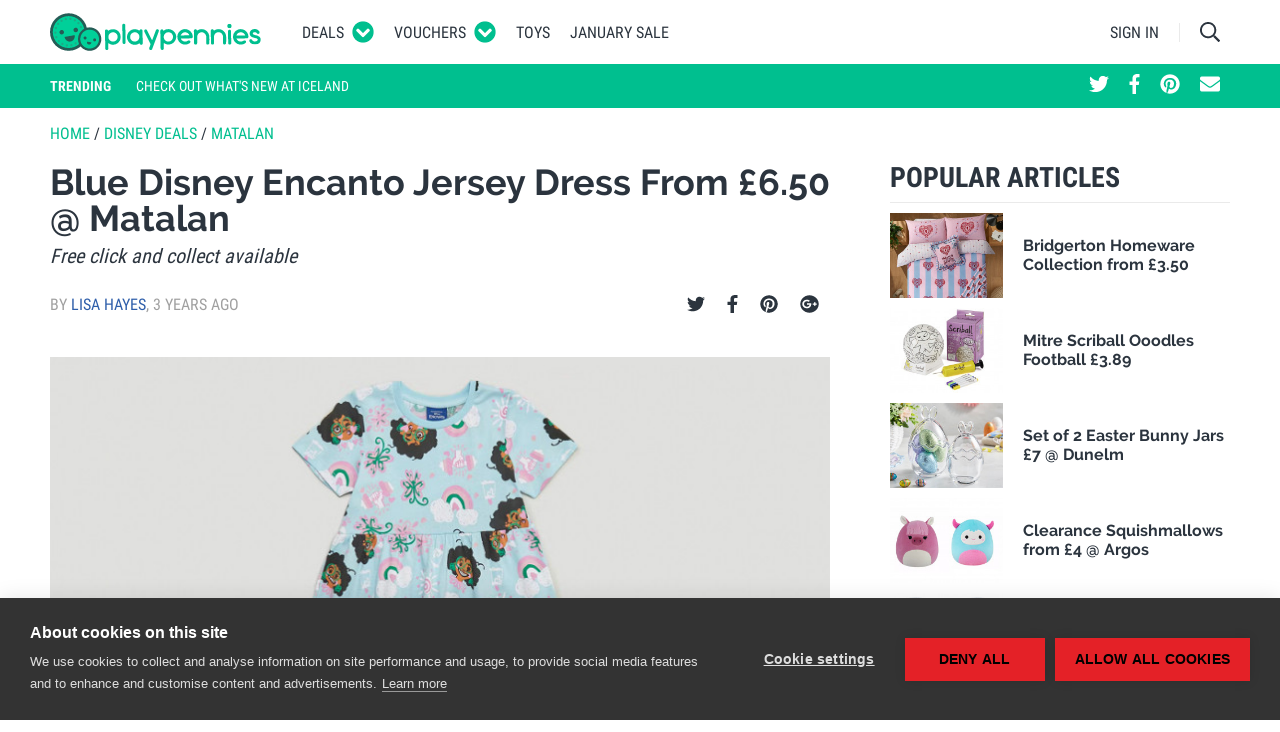

--- FILE ---
content_type: text/html; charset=UTF-8
request_url: https://www.playpennies.com/disney-deals/blue-disney-encanto-jersey-dress-from-gbp-650-at-matalan-192676
body_size: 27585
content:
<!DOCTYPE html><html lang="en"><head><script>
      (function(w,d,s,l,i){w[l]=w[l]||[];w[l].push({'gtm.start':
          new Date().getTime(),event:'gtm.js'});var f=d.getElementsByTagName(s)[0],
        j=d.createElement(s),dl=l!='dataLayer'?'&l='+l:'';j.async=true;j.src=
        'https://www.googletagmanager.com/gtm.js?id='+i+dl;f.parentNode.insertBefore(j,f);
      })(window,document,'script','dataLayer','GTM-5DVWXLT');
    </script><meta charset="utf-8"/><meta http-equiv="X-UA-Compatible" content="IE=edge"><meta name="viewport" content="width=device-width, initial-scale=1"><meta name="referrer" content="origin-when-cross-origin"><title>Blue Disney Encanto Jersey Dress From £6.50 @ Matalan</title><meta name="description"
                  content=" If your little one loves Encanto you have to see this Blue Disney Encanto Jersey Dress from Matalan. It&#039;s new in, priced from just £6.50, and we think it&#039;s ... "><meta property="fb:app_id" content="1151888804839539"><meta property="og:site_name" content="Playpennies"><meta property="og:title" content="Blue Disney Encanto Jersey Dress From £6.50 @ Matalan"><meta property="og:type" content="article"><meta property="og:url" content="https://www.playpennies.com/disney-deals/blue-disney-encanto-jersey-dress-from-gbp-650-at-matalan-192676"><meta property="og:description" content=" If your little one loves Encanto you have to see this Blue Disney Encanto Jersey Dress from Matalan. It&#039;s new in, priced from just £6.50, and we think it&#039;s ..."><meta property="og:image" content="https://images.playpennies.com/media/imager/202208/62888-posts.facebook_lg.jpg"><meta property="og:image:width" content=""><meta property="og:image:height" content=""><meta property="article:published_time" content="2022-08-15 17:00:00"><meta property="article:section" content="Disney Deals"><meta name="google-site-verification"
                      content="d15Z2WPyIrGQbwqtGtuwo-qsneUKaES_B-xL5F-GWvU"><link rel="shortcut icon" type="image/x-icon" href="https://www.playpennies.com/assets/dist/static/favicon.ico"/><style type="text/css">*,:after,:before{-webkit-box-sizing:border-box;box-sizing:border-box}html{font-family:sans-serif;line-height:1.15;-webkit-text-size-adjust:100%;-ms-text-size-adjust:100%;-ms-overflow-style:scrollbar;-webkit-tap-highlight-color:rgba(43,52,62,0)}@-ms-viewport{width:device-width}article,aside,figcaption,figure,footer,header,hgroup,main,nav,section{display:block}body{margin:0;font-family:Roboto,Helvetica Neue,Helvetica,sans-serif;font-size:1.6rem;font-weight:400;line-height:1.5;color:#2b343e;text-align:left;background-color:#fff}[tabindex="-1"]:focus{outline:0!important}hr{-webkit-box-sizing:content-box;box-sizing:content-box;height:0;overflow:visible}h1,h2,h3,h4,h5,h6{margin-top:0;margin-bottom:0}p{margin-top:0;margin-bottom:1rem}abbr[data-original-title],abbr[title]{text-decoration:underline;-webkit-text-decoration:underline dotted;text-decoration:underline dotted;cursor:help;border-bottom:0}address{font-style:normal;line-height:inherit}address,dl,ol,ul{margin-bottom:1rem}dl,ol,ul{margin-top:0}ol ol,ol ul,ul ol,ul ul{margin-bottom:0}dt{font-weight:700}dd{margin-bottom:.5rem;margin-left:0}blockquote{margin:0 0 1rem}dfn{font-style:italic}b,strong{font-weight:bolder}small{font-size:80%}sub,sup{position:relative;font-size:75%;line-height:0;vertical-align:baseline}sub{bottom:-.25em}sup{top:-.5em}a{color:#2e5eaa;text-decoration:none;background-color:transparent;-webkit-text-decoration-skip:objects}a:hover{color:#1e3d6e;text-decoration:none}a:not([href]):not([tabindex]),a:not([href]):not([tabindex]):focus,a:not([href]):not([tabindex]):hover{color:inherit;text-decoration:none}a:not([href]):not([tabindex]):focus{outline:0}code,kbd,pre,samp{font-family:SFMono-Regular,Menlo,Monaco,Consolas,Liberation Mono,Courier New,monospace;font-size:1em}pre{margin-top:0;margin-bottom:1rem;overflow:auto;-ms-overflow-style:scrollbar}figure{margin:0 0 1rem}img{vertical-align:middle;border-style:none}svg:not(:root){overflow:hidden}table{border-collapse:collapse}caption{padding-top:.75rem;padding-bottom:.75rem;color:#5e656d;text-align:left;caption-side:bottom}th{text-align:inherit}label{display:inline-block;margin-bottom:.5rem}button{border-radius:0}button:focus{outline:1px dotted;outline:5px auto -webkit-focus-ring-color}button,input,optgroup,select,textarea{margin:0;font-family:inherit;font-size:inherit;line-height:inherit}button,input{overflow:visible}button,select{text-transform:none}[type=reset],[type=submit],button,html [type=button]{-webkit-appearance:button}[type=button]::-moz-focus-inner,[type=reset]::-moz-focus-inner,[type=submit]::-moz-focus-inner,button::-moz-focus-inner{padding:0;border-style:none}input[type=checkbox],input[type=radio]{-webkit-box-sizing:border-box;box-sizing:border-box;padding:0}input[type=date],input[type=datetime-local],input[type=month],input[type=time]{-webkit-appearance:listbox}textarea{overflow:auto;resize:vertical}fieldset{min-width:0;padding:0;margin:0;border:0}legend{display:block;width:100%;max-width:100%;padding:0;margin-bottom:.5rem;font-size:1.5rem;line-height:inherit;color:inherit;white-space:normal}progress{vertical-align:baseline}[type=number]::-webkit-inner-spin-button,[type=number]::-webkit-outer-spin-button{height:auto}[type=search]{outline-offset:-2px;-webkit-appearance:none}[type=search]::-webkit-search-cancel-button,[type=search]::-webkit-search-decoration{-webkit-appearance:none}::-webkit-file-upload-button{font:inherit;-webkit-appearance:button}output{display:inline-block}summary{display:list-item;cursor:pointer}template{display:none}[hidden]{display:none!important}.container{width:100%;padding-right:10px;padding-left:10px;margin-right:auto;margin-left:auto}@media (min-width:495px){.container{max-width:480px}}@media (min-width:775px){.container{max-width:760px}}@media (min-width:995px){.container{max-width:980px}}@media (min-width:1215px){.container{max-width:1200px}}.container-fluid{width:100%;padding-right:10px;padding-left:10px;margin-right:auto;margin-left:auto}.row{display:-webkit-box;display:-ms-flexbox;display:flex;-ms-flex-wrap:wrap;flex-wrap:wrap;margin-right:-10px;margin-left:-10px}.no-gutters{margin-right:0;margin-left:0}.no-gutters>.col,.no-gutters>[class*=col-]{padding-right:0;padding-left:0}.col,.col-1,.col-2,.col-3,.col-4,.col-5,.col-6,.col-7,.col-8,.col-9,.col-10,.col-11,.col-12,.col-auto,.col-lg,.col-lg-1,.col-lg-2,.col-lg-3,.col-lg-4,.col-lg-5,.col-lg-6,.col-lg-7,.col-lg-8,.col-lg-9,.col-lg-10,.col-lg-11,.col-lg-12,.col-lg-auto,.col-md,.col-md-1,.col-md-2,.col-md-3,.col-md-4,.col-md-5,.col-md-6,.col-md-7,.col-md-8,.col-md-9,.col-md-10,.col-md-11,.col-md-12,.col-md-auto,.col-sm,.col-sm-1,.col-sm-2,.col-sm-3,.col-sm-4,.col-sm-5,.col-sm-6,.col-sm-7,.col-sm-8,.col-sm-9,.col-sm-10,.col-sm-11,.col-sm-12,.col-sm-auto,.col-xl,.col-xl-1,.col-xl-2,.col-xl-3,.col-xl-4,.col-xl-5,.col-xl-6,.col-xl-7,.col-xl-8,.col-xl-9,.col-xl-10,.col-xl-11,.col-xl-12,.col-xl-auto{position:relative;width:100%;min-height:1px;padding-right:10px;padding-left:10px}.col{-ms-flex-preferred-size:0;flex-basis:0;-webkit-box-flex:1;-ms-flex-positive:1;flex-grow:1;max-width:100%}.col-auto{-ms-flex:0 0 auto;flex:0 0 auto;width:auto;max-width:none}.col-1,.col-auto{-webkit-box-flex:0}.col-1{-ms-flex:0 0 8.33333%;flex:0 0 8.33333%;max-width:8.33333%}.col-2{-ms-flex:0 0 16.66667%;flex:0 0 16.66667%;max-width:16.66667%}.col-2,.col-3{-webkit-box-flex:0}.col-3{-ms-flex:0 0 25%;flex:0 0 25%;max-width:25%}.col-4{-ms-flex:0 0 33.33333%;flex:0 0 33.33333%;max-width:33.33333%}.col-4,.col-5{-webkit-box-flex:0}.col-5{-ms-flex:0 0 41.66667%;flex:0 0 41.66667%;max-width:41.66667%}.col-6{-ms-flex:0 0 50%;flex:0 0 50%;max-width:50%}.col-6,.col-7{-webkit-box-flex:0}.col-7{-ms-flex:0 0 58.33333%;flex:0 0 58.33333%;max-width:58.33333%}.col-8{-ms-flex:0 0 66.66667%;flex:0 0 66.66667%;max-width:66.66667%}.col-8,.col-9{-webkit-box-flex:0}.col-9{-ms-flex:0 0 75%;flex:0 0 75%;max-width:75%}.col-10{-ms-flex:0 0 83.33333%;flex:0 0 83.33333%;max-width:83.33333%}.col-10,.col-11{-webkit-box-flex:0}.col-11{-ms-flex:0 0 91.66667%;flex:0 0 91.66667%;max-width:91.66667%}.col-12{-webkit-box-flex:0;-ms-flex:0 0 100%;flex:0 0 100%;max-width:100%}.order-first{-webkit-box-ordinal-group:0;-ms-flex-order:-1;order:-1}.order-last{-webkit-box-ordinal-group:14;-ms-flex-order:13;order:13}.order-0{-webkit-box-ordinal-group:1;-ms-flex-order:0;order:0}.order-1{-webkit-box-ordinal-group:2;-ms-flex-order:1;order:1}.order-2{-webkit-box-ordinal-group:3;-ms-flex-order:2;order:2}.order-3{-webkit-box-ordinal-group:4;-ms-flex-order:3;order:3}.order-4{-webkit-box-ordinal-group:5;-ms-flex-order:4;order:4}.order-5{-webkit-box-ordinal-group:6;-ms-flex-order:5;order:5}.order-6{-webkit-box-ordinal-group:7;-ms-flex-order:6;order:6}.order-7{-webkit-box-ordinal-group:8;-ms-flex-order:7;order:7}.order-8{-webkit-box-ordinal-group:9;-ms-flex-order:8;order:8}.order-9{-webkit-box-ordinal-group:10;-ms-flex-order:9;order:9}.order-10{-webkit-box-ordinal-group:11;-ms-flex-order:10;order:10}.order-11{-webkit-box-ordinal-group:12;-ms-flex-order:11;order:11}.order-12{-webkit-box-ordinal-group:13;-ms-flex-order:12;order:12}.offset-1{margin-left:8.33333%}.offset-2{margin-left:16.66667%}.offset-3{margin-left:25%}.offset-4{margin-left:33.33333%}.offset-5{margin-left:41.66667%}.offset-6{margin-left:50%}.offset-7{margin-left:58.33333%}.offset-8{margin-left:66.66667%}.offset-9{margin-left:75%}.offset-10{margin-left:83.33333%}.offset-11{margin-left:91.66667%}@media (min-width:495px){.col-sm{-ms-flex-preferred-size:0;flex-basis:0;-webkit-box-flex:1;-ms-flex-positive:1;flex-grow:1;max-width:100%}.col-sm-auto{-webkit-box-flex:0;-ms-flex:0 0 auto;flex:0 0 auto;width:auto;max-width:none}.col-sm-1{-webkit-box-flex:0;-ms-flex:0 0 8.33333%;flex:0 0 8.33333%;max-width:8.33333%}.col-sm-2{-webkit-box-flex:0;-ms-flex:0 0 16.66667%;flex:0 0 16.66667%;max-width:16.66667%}.col-sm-3{-webkit-box-flex:0;-ms-flex:0 0 25%;flex:0 0 25%;max-width:25%}.col-sm-4{-webkit-box-flex:0;-ms-flex:0 0 33.33333%;flex:0 0 33.33333%;max-width:33.33333%}.col-sm-5{-webkit-box-flex:0;-ms-flex:0 0 41.66667%;flex:0 0 41.66667%;max-width:41.66667%}.col-sm-6{-webkit-box-flex:0;-ms-flex:0 0 50%;flex:0 0 50%;max-width:50%}.col-sm-7{-webkit-box-flex:0;-ms-flex:0 0 58.33333%;flex:0 0 58.33333%;max-width:58.33333%}.col-sm-8{-webkit-box-flex:0;-ms-flex:0 0 66.66667%;flex:0 0 66.66667%;max-width:66.66667%}.col-sm-9{-webkit-box-flex:0;-ms-flex:0 0 75%;flex:0 0 75%;max-width:75%}.col-sm-10{-webkit-box-flex:0;-ms-flex:0 0 83.33333%;flex:0 0 83.33333%;max-width:83.33333%}.col-sm-11{-webkit-box-flex:0;-ms-flex:0 0 91.66667%;flex:0 0 91.66667%;max-width:91.66667%}.col-sm-12{-webkit-box-flex:0;-ms-flex:0 0 100%;flex:0 0 100%;max-width:100%}.order-sm-first{-webkit-box-ordinal-group:0;-ms-flex-order:-1;order:-1}.order-sm-last{-webkit-box-ordinal-group:14;-ms-flex-order:13;order:13}.order-sm-0{-webkit-box-ordinal-group:1;-ms-flex-order:0;order:0}.order-sm-1{-webkit-box-ordinal-group:2;-ms-flex-order:1;order:1}.order-sm-2{-webkit-box-ordinal-group:3;-ms-flex-order:2;order:2}.order-sm-3{-webkit-box-ordinal-group:4;-ms-flex-order:3;order:3}.order-sm-4{-webkit-box-ordinal-group:5;-ms-flex-order:4;order:4}.order-sm-5{-webkit-box-ordinal-group:6;-ms-flex-order:5;order:5}.order-sm-6{-webkit-box-ordinal-group:7;-ms-flex-order:6;order:6}.order-sm-7{-webkit-box-ordinal-group:8;-ms-flex-order:7;order:7}.order-sm-8{-webkit-box-ordinal-group:9;-ms-flex-order:8;order:8}.order-sm-9{-webkit-box-ordinal-group:10;-ms-flex-order:9;order:9}.order-sm-10{-webkit-box-ordinal-group:11;-ms-flex-order:10;order:10}.order-sm-11{-webkit-box-ordinal-group:12;-ms-flex-order:11;order:11}.order-sm-12{-webkit-box-ordinal-group:13;-ms-flex-order:12;order:12}.offset-sm-0{margin-left:0}.offset-sm-1{margin-left:8.33333%}.offset-sm-2{margin-left:16.66667%}.offset-sm-3{margin-left:25%}.offset-sm-4{margin-left:33.33333%}.offset-sm-5{margin-left:41.66667%}.offset-sm-6{margin-left:50%}.offset-sm-7{margin-left:58.33333%}.offset-sm-8{margin-left:66.66667%}.offset-sm-9{margin-left:75%}.offset-sm-10{margin-left:83.33333%}.offset-sm-11{margin-left:91.66667%}}@media (min-width:775px){.col-md{-ms-flex-preferred-size:0;flex-basis:0;-webkit-box-flex:1;-ms-flex-positive:1;flex-grow:1;max-width:100%}.col-md-auto{-webkit-box-flex:0;-ms-flex:0 0 auto;flex:0 0 auto;width:auto;max-width:none}.col-md-1{-webkit-box-flex:0;-ms-flex:0 0 8.33333%;flex:0 0 8.33333%;max-width:8.33333%}.col-md-2{-webkit-box-flex:0;-ms-flex:0 0 16.66667%;flex:0 0 16.66667%;max-width:16.66667%}.col-md-3{-webkit-box-flex:0;-ms-flex:0 0 25%;flex:0 0 25%;max-width:25%}.col-md-4{-webkit-box-flex:0;-ms-flex:0 0 33.33333%;flex:0 0 33.33333%;max-width:33.33333%}.col-md-5{-webkit-box-flex:0;-ms-flex:0 0 41.66667%;flex:0 0 41.66667%;max-width:41.66667%}.col-md-6{-webkit-box-flex:0;-ms-flex:0 0 50%;flex:0 0 50%;max-width:50%}.col-md-7{-webkit-box-flex:0;-ms-flex:0 0 58.33333%;flex:0 0 58.33333%;max-width:58.33333%}.col-md-8{-webkit-box-flex:0;-ms-flex:0 0 66.66667%;flex:0 0 66.66667%;max-width:66.66667%}.col-md-9{-webkit-box-flex:0;-ms-flex:0 0 75%;flex:0 0 75%;max-width:75%}.col-md-10{-webkit-box-flex:0;-ms-flex:0 0 83.33333%;flex:0 0 83.33333%;max-width:83.33333%}.col-md-11{-webkit-box-flex:0;-ms-flex:0 0 91.66667%;flex:0 0 91.66667%;max-width:91.66667%}.col-md-12{-webkit-box-flex:0;-ms-flex:0 0 100%;flex:0 0 100%;max-width:100%}.order-md-first{-webkit-box-ordinal-group:0;-ms-flex-order:-1;order:-1}.order-md-last{-webkit-box-ordinal-group:14;-ms-flex-order:13;order:13}.order-md-0{-webkit-box-ordinal-group:1;-ms-flex-order:0;order:0}.order-md-1{-webkit-box-ordinal-group:2;-ms-flex-order:1;order:1}.order-md-2{-webkit-box-ordinal-group:3;-ms-flex-order:2;order:2}.order-md-3{-webkit-box-ordinal-group:4;-ms-flex-order:3;order:3}.order-md-4{-webkit-box-ordinal-group:5;-ms-flex-order:4;order:4}.order-md-5{-webkit-box-ordinal-group:6;-ms-flex-order:5;order:5}.order-md-6{-webkit-box-ordinal-group:7;-ms-flex-order:6;order:6}.order-md-7{-webkit-box-ordinal-group:8;-ms-flex-order:7;order:7}.order-md-8{-webkit-box-ordinal-group:9;-ms-flex-order:8;order:8}.order-md-9{-webkit-box-ordinal-group:10;-ms-flex-order:9;order:9}.order-md-10{-webkit-box-ordinal-group:11;-ms-flex-order:10;order:10}.order-md-11{-webkit-box-ordinal-group:12;-ms-flex-order:11;order:11}.order-md-12{-webkit-box-ordinal-group:13;-ms-flex-order:12;order:12}.offset-md-0{margin-left:0}.offset-md-1{margin-left:8.33333%}.offset-md-2{margin-left:16.66667%}.offset-md-3{margin-left:25%}.offset-md-4{margin-left:33.33333%}.offset-md-5{margin-left:41.66667%}.offset-md-6{margin-left:50%}.offset-md-7{margin-left:58.33333%}.offset-md-8{margin-left:66.66667%}.offset-md-9{margin-left:75%}.offset-md-10{margin-left:83.33333%}.offset-md-11{margin-left:91.66667%}}@media (min-width:995px){.col-lg{-ms-flex-preferred-size:0;flex-basis:0;-webkit-box-flex:1;-ms-flex-positive:1;flex-grow:1;max-width:100%}.col-lg-auto{-webkit-box-flex:0;-ms-flex:0 0 auto;flex:0 0 auto;width:auto;max-width:none}.col-lg-1{-webkit-box-flex:0;-ms-flex:0 0 8.33333%;flex:0 0 8.33333%;max-width:8.33333%}.col-lg-2{-webkit-box-flex:0;-ms-flex:0 0 16.66667%;flex:0 0 16.66667%;max-width:16.66667%}.col-lg-3{-webkit-box-flex:0;-ms-flex:0 0 25%;flex:0 0 25%;max-width:25%}.col-lg-4{-webkit-box-flex:0;-ms-flex:0 0 33.33333%;flex:0 0 33.33333%;max-width:33.33333%}.col-lg-5{-webkit-box-flex:0;-ms-flex:0 0 41.66667%;flex:0 0 41.66667%;max-width:41.66667%}.col-lg-6{-webkit-box-flex:0;-ms-flex:0 0 50%;flex:0 0 50%;max-width:50%}.col-lg-7{-webkit-box-flex:0;-ms-flex:0 0 58.33333%;flex:0 0 58.33333%;max-width:58.33333%}.col-lg-8{-webkit-box-flex:0;-ms-flex:0 0 66.66667%;flex:0 0 66.66667%;max-width:66.66667%}.col-lg-9{-webkit-box-flex:0;-ms-flex:0 0 75%;flex:0 0 75%;max-width:75%}.col-lg-10{-webkit-box-flex:0;-ms-flex:0 0 83.33333%;flex:0 0 83.33333%;max-width:83.33333%}.col-lg-11{-webkit-box-flex:0;-ms-flex:0 0 91.66667%;flex:0 0 91.66667%;max-width:91.66667%}.col-lg-12{-webkit-box-flex:0;-ms-flex:0 0 100%;flex:0 0 100%;max-width:100%}.order-lg-first{-webkit-box-ordinal-group:0;-ms-flex-order:-1;order:-1}.order-lg-last{-webkit-box-ordinal-group:14;-ms-flex-order:13;order:13}.order-lg-0{-webkit-box-ordinal-group:1;-ms-flex-order:0;order:0}.order-lg-1{-webkit-box-ordinal-group:2;-ms-flex-order:1;order:1}.order-lg-2{-webkit-box-ordinal-group:3;-ms-flex-order:2;order:2}.order-lg-3{-webkit-box-ordinal-group:4;-ms-flex-order:3;order:3}.order-lg-4{-webkit-box-ordinal-group:5;-ms-flex-order:4;order:4}.order-lg-5{-webkit-box-ordinal-group:6;-ms-flex-order:5;order:5}.order-lg-6{-webkit-box-ordinal-group:7;-ms-flex-order:6;order:6}.order-lg-7{-webkit-box-ordinal-group:8;-ms-flex-order:7;order:7}.order-lg-8{-webkit-box-ordinal-group:9;-ms-flex-order:8;order:8}.order-lg-9{-webkit-box-ordinal-group:10;-ms-flex-order:9;order:9}.order-lg-10{-webkit-box-ordinal-group:11;-ms-flex-order:10;order:10}.order-lg-11{-webkit-box-ordinal-group:12;-ms-flex-order:11;order:11}.order-lg-12{-webkit-box-ordinal-group:13;-ms-flex-order:12;order:12}.offset-lg-0{margin-left:0}.offset-lg-1{margin-left:8.33333%}.offset-lg-2{margin-left:16.66667%}.offset-lg-3{margin-left:25%}.offset-lg-4{margin-left:33.33333%}.offset-lg-5{margin-left:41.66667%}.offset-lg-6{margin-left:50%}.offset-lg-7{margin-left:58.33333%}.offset-lg-8{margin-left:66.66667%}.offset-lg-9{margin-left:75%}.offset-lg-10{margin-left:83.33333%}.offset-lg-11{margin-left:91.66667%}}@media (min-width:1215px){.col-xl{-ms-flex-preferred-size:0;flex-basis:0;-webkit-box-flex:1;-ms-flex-positive:1;flex-grow:1;max-width:100%}.col-xl-auto{-webkit-box-flex:0;-ms-flex:0 0 auto;flex:0 0 auto;width:auto;max-width:none}.col-xl-1{-webkit-box-flex:0;-ms-flex:0 0 8.33333%;flex:0 0 8.33333%;max-width:8.33333%}.col-xl-2{-webkit-box-flex:0;-ms-flex:0 0 16.66667%;flex:0 0 16.66667%;max-width:16.66667%}.col-xl-3{-webkit-box-flex:0;-ms-flex:0 0 25%;flex:0 0 25%;max-width:25%}.col-xl-4{-webkit-box-flex:0;-ms-flex:0 0 33.33333%;flex:0 0 33.33333%;max-width:33.33333%}.col-xl-5{-webkit-box-flex:0;-ms-flex:0 0 41.66667%;flex:0 0 41.66667%;max-width:41.66667%}.col-xl-6{-webkit-box-flex:0;-ms-flex:0 0 50%;flex:0 0 50%;max-width:50%}.col-xl-7{-webkit-box-flex:0;-ms-flex:0 0 58.33333%;flex:0 0 58.33333%;max-width:58.33333%}.col-xl-8{-webkit-box-flex:0;-ms-flex:0 0 66.66667%;flex:0 0 66.66667%;max-width:66.66667%}.col-xl-9{-webkit-box-flex:0;-ms-flex:0 0 75%;flex:0 0 75%;max-width:75%}.col-xl-10{-webkit-box-flex:0;-ms-flex:0 0 83.33333%;flex:0 0 83.33333%;max-width:83.33333%}.col-xl-11{-webkit-box-flex:0;-ms-flex:0 0 91.66667%;flex:0 0 91.66667%;max-width:91.66667%}.col-xl-12{-webkit-box-flex:0;-ms-flex:0 0 100%;flex:0 0 100%;max-width:100%}.order-xl-first{-webkit-box-ordinal-group:0;-ms-flex-order:-1;order:-1}.order-xl-last{-webkit-box-ordinal-group:14;-ms-flex-order:13;order:13}.order-xl-0{-webkit-box-ordinal-group:1;-ms-flex-order:0;order:0}.order-xl-1{-webkit-box-ordinal-group:2;-ms-flex-order:1;order:1}.order-xl-2{-webkit-box-ordinal-group:3;-ms-flex-order:2;order:2}.order-xl-3{-webkit-box-ordinal-group:4;-ms-flex-order:3;order:3}.order-xl-4{-webkit-box-ordinal-group:5;-ms-flex-order:4;order:4}.order-xl-5{-webkit-box-ordinal-group:6;-ms-flex-order:5;order:5}.order-xl-6{-webkit-box-ordinal-group:7;-ms-flex-order:6;order:6}.order-xl-7{-webkit-box-ordinal-group:8;-ms-flex-order:7;order:7}.order-xl-8{-webkit-box-ordinal-group:9;-ms-flex-order:8;order:8}.order-xl-9{-webkit-box-ordinal-group:10;-ms-flex-order:9;order:9}.order-xl-10{-webkit-box-ordinal-group:11;-ms-flex-order:10;order:10}.order-xl-11{-webkit-box-ordinal-group:12;-ms-flex-order:11;order:11}.order-xl-12{-webkit-box-ordinal-group:13;-ms-flex-order:12;order:12}.offset-xl-0{margin-left:0}.offset-xl-1{margin-left:8.33333%}.offset-xl-2{margin-left:16.66667%}.offset-xl-3{margin-left:25%}.offset-xl-4{margin-left:33.33333%}.offset-xl-5{margin-left:41.66667%}.offset-xl-6{margin-left:50%}.offset-xl-7{margin-left:58.33333%}.offset-xl-8{margin-left:66.66667%}.offset-xl-9{margin-left:75%}.offset-xl-10{margin-left:83.33333%}.offset-xl-11{margin-left:91.66667%}}.form-control{display:block;width:100%;padding:.375rem .75rem;font-size:1.6rem;line-height:1.5;color:#495057;background-color:#fff;background-clip:padding-box;border:1px solid #c2c4c7;border-radius:0;-webkit-transition:border-color .15s ease-in-out,-webkit-box-shadow .15s ease-in-out;transition:border-color .15s ease-in-out,-webkit-box-shadow .15s ease-in-out;transition:border-color .15s ease-in-out,box-shadow .15s ease-in-out;transition:border-color .15s ease-in-out,box-shadow .15s ease-in-out,-webkit-box-shadow .15s ease-in-out}@media screen and (prefers-reduced-motion:reduce){.form-control{-webkit-transition:none;transition:none}}.form-control::-ms-expand{background-color:transparent;border:0}.form-control:focus{color:#495057;background-color:#fff;border-color:#40ffcf;outline:0;-webkit-box-shadow:0 0 0 .2rem rgba(0,191,143,.25);box-shadow:0 0 0 .2rem rgba(0,191,143,.25)}.form-control::-webkit-input-placeholder{color:#5e656d;opacity:1}.form-control::-moz-placeholder{color:#5e656d;opacity:1}.form-control::-ms-input-placeholder{color:#5e656d;opacity:1}.form-control::placeholder{color:#5e656d;opacity:1}.form-control:disabled,.form-control[readonly]{background-color:#e9ecef;opacity:1}select.form-control:not([size]):not([multiple]){height:calc(3.15rem + 2px)}select.form-control:focus::-ms-value{color:#495057;background-color:#fff}.form-control-file,.form-control-range{display:block;width:100%}.col-form-label{padding-top:calc(.375rem + 1px);padding-bottom:calc(.375rem + 1px);margin-bottom:0;font-size:inherit;line-height:1.5}.col-form-label-lg{padding-top:calc(.5rem + 1px);padding-bottom:calc(.5rem + 1px);font-size:2rem;line-height:1.5}.col-form-label-sm{padding-top:calc(.25rem + 1px);padding-bottom:calc(.25rem + 1px);font-size:1.4rem;line-height:1.5}.form-control-plaintext{display:block;width:100%;padding-top:.375rem;padding-bottom:.375rem;margin-bottom:0;line-height:1.5;color:#2b343e;background-color:transparent;border:solid transparent;border-width:1px 0}.form-control-plaintext.form-control-lg,.form-control-plaintext.form-control-sm{padding-right:0;padding-left:0}.form-control-sm{padding:.25rem .5rem;font-size:1.4rem;line-height:1.5;border-radius:0}select.form-control-sm:not([size]):not([multiple]){height:calc(2.6rem + 2px)}.form-control-lg{padding:.5rem 1rem;font-size:2rem;line-height:1.5;border-radius:0}select.form-control-lg:not([size]):not([multiple]){height:calc(4rem + 2px)}.form-group{margin-bottom:1rem}.form-text{display:block;margin-top:.25rem}.form-row{display:-webkit-box;display:-ms-flexbox;display:flex;-ms-flex-wrap:wrap;flex-wrap:wrap;margin-right:-5px;margin-left:-5px}.form-row>.col,.form-row>[class*=col-]{padding-right:5px;padding-left:5px}.form-check{position:relative;display:block;padding-left:1.25rem}.form-check-input{position:absolute;margin-top:.3rem;margin-left:-1.25rem}.form-check-input:disabled~.form-check-label{color:#5e656d}.form-check-label{margin-bottom:0}.form-check-inline{display:-webkit-inline-box;display:-ms-inline-flexbox;display:inline-flex;-webkit-box-align:center;-ms-flex-align:center;align-items:center;padding-left:0;margin-right:.75rem}.form-check-inline .form-check-input{position:static;margin-top:0;margin-right:.3125rem;margin-left:0}.valid-feedback{display:none;width:100%;margin-top:.25rem;font-size:80%;color:#5cb85c}.valid-tooltip{position:absolute;top:100%;z-index:5;display:none;max-width:100%;padding:.5rem;margin-top:.1rem;font-size:.875rem;line-height:1;color:#fff;background-color:rgba(92,184,92,.8);border-radius:.2rem}.custom-select.is-valid,.form-control.is-valid,.was-validated .custom-select:valid,.was-validated .form-control:valid{border-color:#5cb85c}.custom-select.is-valid:focus,.form-control.is-valid:focus,.was-validated .custom-select:valid:focus,.was-validated .form-control:valid:focus{border-color:#5cb85c;-webkit-box-shadow:0 0 0 .2rem rgba(92,184,92,.25);box-shadow:0 0 0 .2rem rgba(92,184,92,.25)}.custom-select.is-valid~.valid-feedback,.custom-select.is-valid~.valid-tooltip,.form-control-file.is-valid~.valid-feedback,.form-control-file.is-valid~.valid-tooltip,.form-control.is-valid~.valid-feedback,.form-control.is-valid~.valid-tooltip,.was-validated .custom-select:valid~.valid-feedback,.was-validated .custom-select:valid~.valid-tooltip,.was-validated .form-control-file:valid~.valid-feedback,.was-validated .form-control-file:valid~.valid-tooltip,.was-validated .form-control:valid~.valid-feedback,.was-validated .form-control:valid~.valid-tooltip{display:block}.form-check-input.is-valid~.form-check-label,.was-validated .form-check-input:valid~.form-check-label{color:#5cb85c}.form-check-input.is-valid~.valid-feedback,.form-check-input.is-valid~.valid-tooltip,.was-validated .form-check-input:valid~.valid-feedback,.was-validated .form-check-input:valid~.valid-tooltip{display:block}.custom-control-input.is-valid~.custom-control-label,.was-validated .custom-control-input:valid~.custom-control-label{color:#5cb85c}.custom-control-input.is-valid~.custom-control-label:before,.was-validated .custom-control-input:valid~.custom-control-label:before{background-color:#b5dfb5}.custom-control-input.is-valid~.valid-feedback,.custom-control-input.is-valid~.valid-tooltip,.was-validated .custom-control-input:valid~.valid-feedback,.was-validated .custom-control-input:valid~.valid-tooltip{display:block}.custom-control-input.is-valid:checked~.custom-control-label:before,.was-validated .custom-control-input:valid:checked~.custom-control-label:before{background-color:#80c780}.custom-control-input.is-valid:focus~.custom-control-label:before,.was-validated .custom-control-input:valid:focus~.custom-control-label:before{-webkit-box-shadow:0 0 0 1px #fff,0 0 0 .2rem rgba(92,184,92,.25);box-shadow:0 0 0 1px #fff,0 0 0 .2rem rgba(92,184,92,.25)}.custom-file-input.is-valid~.custom-file-label,.was-validated .custom-file-input:valid~.custom-file-label{border-color:#5cb85c}.custom-file-input.is-valid~.custom-file-label:before,.was-validated .custom-file-input:valid~.custom-file-label:before{border-color:inherit}.custom-file-input.is-valid~.valid-feedback,.custom-file-input.is-valid~.valid-tooltip,.was-validated .custom-file-input:valid~.valid-feedback,.was-validated .custom-file-input:valid~.valid-tooltip{display:block}.custom-file-input.is-valid:focus~.custom-file-label,.was-validated .custom-file-input:valid:focus~.custom-file-label{-webkit-box-shadow:0 0 0 .2rem rgba(92,184,92,.25);box-shadow:0 0 0 .2rem rgba(92,184,92,.25)}.invalid-feedback{display:none;width:100%;margin-top:.25rem;font-size:80%;color:#d9534f}.invalid-tooltip{position:absolute;top:100%;z-index:5;display:none;max-width:100%;padding:.5rem;margin-top:.1rem;font-size:.875rem;line-height:1;color:#fff;background-color:rgba(217,83,79,.8);border-radius:.2rem}.custom-select.is-invalid,.form-control.is-invalid,.was-validated .custom-select:invalid,.was-validated .form-control:invalid{border-color:#d9534f}.custom-select.is-invalid:focus,.form-control.is-invalid:focus,.was-validated .custom-select:invalid:focus,.was-validated .form-control:invalid:focus{border-color:#d9534f;-webkit-box-shadow:0 0 0 .2rem rgba(217,83,79,.25);box-shadow:0 0 0 .2rem rgba(217,83,79,.25)}.custom-select.is-invalid~.invalid-feedback,.custom-select.is-invalid~.invalid-tooltip,.form-control-file.is-invalid~.invalid-feedback,.form-control-file.is-invalid~.invalid-tooltip,.form-control.is-invalid~.invalid-feedback,.form-control.is-invalid~.invalid-tooltip,.was-validated .custom-select:invalid~.invalid-feedback,.was-validated .custom-select:invalid~.invalid-tooltip,.was-validated .form-control-file:invalid~.invalid-feedback,.was-validated .form-control-file:invalid~.invalid-tooltip,.was-validated .form-control:invalid~.invalid-feedback,.was-validated .form-control:invalid~.invalid-tooltip{display:block}.form-check-input.is-invalid~.form-check-label,.was-validated .form-check-input:invalid~.form-check-label{color:#d9534f}.form-check-input.is-invalid~.invalid-feedback,.form-check-input.is-invalid~.invalid-tooltip,.was-validated .form-check-input:invalid~.invalid-feedback,.was-validated .form-check-input:invalid~.invalid-tooltip{display:block}.custom-control-input.is-invalid~.custom-control-label,.was-validated .custom-control-input:invalid~.custom-control-label{color:#d9534f}.custom-control-input.is-invalid~.custom-control-label:before,.was-validated .custom-control-input:invalid~.custom-control-label:before{background-color:#f0b9b8}.custom-control-input.is-invalid~.invalid-feedback,.custom-control-input.is-invalid~.invalid-tooltip,.was-validated .custom-control-input:invalid~.invalid-feedback,.was-validated .custom-control-input:invalid~.invalid-tooltip{display:block}.custom-control-input.is-invalid:checked~.custom-control-label:before,.was-validated .custom-control-input:invalid:checked~.custom-control-label:before{background-color:#e27c79}.custom-control-input.is-invalid:focus~.custom-control-label:before,.was-validated .custom-control-input:invalid:focus~.custom-control-label:before{-webkit-box-shadow:0 0 0 1px #fff,0 0 0 .2rem rgba(217,83,79,.25);box-shadow:0 0 0 1px #fff,0 0 0 .2rem rgba(217,83,79,.25)}.custom-file-input.is-invalid~.custom-file-label,.was-validated .custom-file-input:invalid~.custom-file-label{border-color:#d9534f}.custom-file-input.is-invalid~.custom-file-label:before,.was-validated .custom-file-input:invalid~.custom-file-label:before{border-color:inherit}.custom-file-input.is-invalid~.invalid-feedback,.custom-file-input.is-invalid~.invalid-tooltip,.was-validated .custom-file-input:invalid~.invalid-feedback,.was-validated .custom-file-input:invalid~.invalid-tooltip{display:block}.custom-file-input.is-invalid:focus~.custom-file-label,.was-validated .custom-file-input:invalid:focus~.custom-file-label{-webkit-box-shadow:0 0 0 .2rem rgba(217,83,79,.25);box-shadow:0 0 0 .2rem rgba(217,83,79,.25)}.form-inline{display:-webkit-box;display:-ms-flexbox;display:flex;-webkit-box-orient:horizontal;-webkit-box-direction:normal;-ms-flex-flow:row wrap;flex-flow:row wrap;-webkit-box-align:center;-ms-flex-align:center;align-items:center}.form-inline .form-check{width:100%}@media (min-width:495px){.form-inline label{-ms-flex-align:center;-webkit-box-pack:center;-ms-flex-pack:center;justify-content:center}.form-inline .form-group,.form-inline label{display:-webkit-box;display:-ms-flexbox;display:flex;-webkit-box-align:center;align-items:center;margin-bottom:0}.form-inline .form-group{-webkit-box-flex:0;-ms-flex:0 0 auto;flex:0 0 auto;-webkit-box-orient:horizontal;-webkit-box-direction:normal;-ms-flex-flow:row wrap;flex-flow:row wrap;-ms-flex-align:center}.form-inline .form-control{display:inline-block;width:auto;vertical-align:middle}.form-inline .form-control-plaintext{display:inline-block}.form-inline .custom-select,.form-inline .input-group{width:auto}.form-inline .form-check{display:-webkit-box;display:-ms-flexbox;display:flex;-webkit-box-align:center;-ms-flex-align:center;align-items:center;-webkit-box-pack:center;-ms-flex-pack:center;justify-content:center;width:auto;padding-left:0}.form-inline .form-check-input{position:relative;margin-top:0;margin-right:.25rem;margin-left:0}.form-inline .custom-control{-webkit-box-align:center;-ms-flex-align:center;align-items:center;-webkit-box-pack:center;-ms-flex-pack:center;justify-content:center}.form-inline .custom-control-label{margin-bottom:0}}.align-baseline{vertical-align:baseline!important}.align-top{vertical-align:top!important}.align-middle{vertical-align:middle!important}.align-bottom{vertical-align:bottom!important}.align-text-bottom{vertical-align:text-bottom!important}.align-text-top{vertical-align:text-top!important}.bg-primary{background-color:#00bf8f!important}a.bg-primary:focus,a.bg-primary:hover,button.bg-primary:focus,button.bg-primary:hover{background-color:#008c69!important}.bg-secondary{background-color:#255c56!important}a.bg-secondary:focus,a.bg-secondary:hover,button.bg-secondary:focus,button.bg-secondary:hover{background-color:#163834!important}.bg-success{background-color:#5cb85c!important}a.bg-success:focus,a.bg-success:hover,button.bg-success:focus,button.bg-success:hover{background-color:#449d44!important}.bg-info{background-color:#2e5eaa!important}a.bg-info:focus,a.bg-info:hover,button.bg-info:focus,button.bg-info:hover{background-color:#234882!important}.bg-warning{background-color:#f0ad4e!important}a.bg-warning:focus,a.bg-warning:hover,button.bg-warning:focus,button.bg-warning:hover{background-color:#ec971f!important}.bg-danger{background-color:#d9534f!important}a.bg-danger:focus,a.bg-danger:hover,button.bg-danger:focus,button.bg-danger:hover{background-color:#c9302c!important}.bg-light{background-color:#f5f6f7!important}a.bg-light:focus,a.bg-light:hover,button.bg-light:focus,button.bg-light:hover{background-color:#d9dde0!important}.bg-gray-light{background-color:#d8d8d8!important}a.bg-gray-light:focus,a.bg-gray-light:hover,button.bg-gray-light:focus,button.bg-gray-light:hover{background-color:#bfbfbf!important}.bg-gray{background-color:#c2c4c7!important}a.bg-gray:focus,a.bg-gray:hover,button.bg-gray:focus,button.bg-gray:hover{background-color:#a7aaaf!important}.bg-dark{background-color:#343a40!important}a.bg-dark:focus,a.bg-dark:hover,button.bg-dark:focus,button.bg-dark:hover{background-color:#1d2124!important}.bg-facebook{background-color:#415f9c!important}a.bg-facebook:focus,a.bg-facebook:hover,button.bg-facebook:focus,button.bg-facebook:hover{background-color:#324978!important}.bg-twitter{background-color:#55acee!important}a.bg-twitter:focus,a.bg-twitter:hover,button.bg-twitter:focus,button.bg-twitter:hover{background-color:#2795e9!important}.bg-highlight{background-color:#00bf8f!important}a.bg-highlight:focus,a.bg-highlight:hover,button.bg-highlight:focus,button.bg-highlight:hover{background-color:#008c69!important}.bg-transparent{background-color:transparent!important}.border{border:1px solid hsla(0,0%,59%,.2)!important}.border-top{border-top:1px solid hsla(0,0%,59%,.2)!important}.border-right{border-right:1px solid hsla(0,0%,59%,.2)!important}.border-bottom{border-bottom:1px solid hsla(0,0%,59%,.2)!important}.border-left{border-left:1px solid hsla(0,0%,59%,.2)!important}.border-0{border:0!important}.border-top-0{border-top:0!important}.border-right-0{border-right:0!important}.border-bottom-0{border-bottom:0!important}.border-left-0{border-left:0!important}.border-primary{border-color:#00bf8f!important}.border-secondary{border-color:#255c56!important}.border-success{border-color:#5cb85c!important}.border-info{border-color:#2e5eaa!important}.border-warning{border-color:#f0ad4e!important}.border-danger{border-color:#d9534f!important}.border-light{border-color:#f5f6f7!important}.border-gray-light{border-color:#d8d8d8!important}.border-gray{border-color:#c2c4c7!important}.border-dark{border-color:#343a40!important}.border-facebook{border-color:#415f9c!important}.border-twitter{border-color:#55acee!important}.border-highlight{border-color:#00bf8f!important}.border-white{border-color:#fff!important}.rounded{border-radius:0!important}.rounded-top{border-top-left-radius:0!important}.rounded-right,.rounded-top{border-top-right-radius:0!important}.rounded-bottom,.rounded-right{border-bottom-right-radius:0!important}.rounded-bottom,.rounded-left{border-bottom-left-radius:0!important}.rounded-left{border-top-left-radius:0!important}.rounded-circle{border-radius:50%!important}.rounded-0{border-radius:0!important}.d-none{display:none!important}.d-inline{display:inline!important}.d-inline-block{display:inline-block!important}.d-block{display:block!important}.d-table{display:table!important}.d-table-row{display:table-row!important}.d-table-cell{display:table-cell!important}.d-flex{display:-webkit-box!important;display:-ms-flexbox!important;display:flex!important}.d-inline-flex{display:-webkit-inline-box!important;display:-ms-inline-flexbox!important;display:inline-flex!important}@media (min-width:495px){.d-sm-none{display:none!important}.d-sm-inline{display:inline!important}.d-sm-inline-block{display:inline-block!important}.d-sm-block{display:block!important}.d-sm-table{display:table!important}.d-sm-table-row{display:table-row!important}.d-sm-table-cell{display:table-cell!important}.d-sm-flex{display:-webkit-box!important;display:-ms-flexbox!important;display:flex!important}.d-sm-inline-flex{display:-webkit-inline-box!important;display:-ms-inline-flexbox!important;display:inline-flex!important}}@media (min-width:775px){.d-md-none{display:none!important}.d-md-inline{display:inline!important}.d-md-inline-block{display:inline-block!important}.d-md-block{display:block!important}.d-md-table{display:table!important}.d-md-table-row{display:table-row!important}.d-md-table-cell{display:table-cell!important}.d-md-flex{display:-webkit-box!important;display:-ms-flexbox!important;display:flex!important}.d-md-inline-flex{display:-webkit-inline-box!important;display:-ms-inline-flexbox!important;display:inline-flex!important}}@media (min-width:995px){.d-lg-none{display:none!important}.d-lg-inline{display:inline!important}.d-lg-inline-block{display:inline-block!important}.d-lg-block{display:block!important}.d-lg-table{display:table!important}.d-lg-table-row{display:table-row!important}.d-lg-table-cell{display:table-cell!important}.d-lg-flex{display:-webkit-box!important;display:-ms-flexbox!important;display:flex!important}.d-lg-inline-flex{display:-webkit-inline-box!important;display:-ms-inline-flexbox!important;display:inline-flex!important}}@media (min-width:1215px){.d-xl-none{display:none!important}.d-xl-inline{display:inline!important}.d-xl-inline-block{display:inline-block!important}.d-xl-block{display:block!important}.d-xl-table{display:table!important}.d-xl-table-row{display:table-row!important}.d-xl-table-cell{display:table-cell!important}.d-xl-flex{display:-webkit-box!important;display:-ms-flexbox!important;display:flex!important}.d-xl-inline-flex{display:-webkit-inline-box!important;display:-ms-inline-flexbox!important;display:inline-flex!important}}@media print{.d-print-none{display:none!important}.d-print-inline{display:inline!important}.d-print-inline-block{display:inline-block!important}.d-print-block{display:block!important}.d-print-table{display:table!important}.d-print-table-row{display:table-row!important}.d-print-table-cell{display:table-cell!important}.d-print-flex{display:-webkit-box!important;display:-ms-flexbox!important;display:flex!important}.d-print-inline-flex{display:-webkit-inline-box!important;display:-ms-inline-flexbox!important;display:inline-flex!important}}.flex-row{-webkit-box-orient:horizontal!important;-ms-flex-direction:row!important;flex-direction:row!important}.flex-column,.flex-row{-webkit-box-direction:normal!important}.flex-column{-webkit-box-orient:vertical!important;-ms-flex-direction:column!important;flex-direction:column!important}.flex-row-reverse{-webkit-box-orient:horizontal!important;-ms-flex-direction:row-reverse!important;flex-direction:row-reverse!important}.flex-column-reverse,.flex-row-reverse{-webkit-box-direction:reverse!important}.flex-column-reverse{-webkit-box-orient:vertical!important;-ms-flex-direction:column-reverse!important;flex-direction:column-reverse!important}.flex-wrap{-ms-flex-wrap:wrap!important;flex-wrap:wrap!important}.flex-nowrap{-ms-flex-wrap:nowrap!important;flex-wrap:nowrap!important}.flex-wrap-reverse{-ms-flex-wrap:wrap-reverse!important;flex-wrap:wrap-reverse!important}.flex-fill{-webkit-box-flex:1!important;-ms-flex:1 1 auto!important;flex:1 1 auto!important}.flex-grow-0{-webkit-box-flex:0!important;-ms-flex-positive:0!important;flex-grow:0!important}.flex-grow-1{-webkit-box-flex:1!important;-ms-flex-positive:1!important;flex-grow:1!important}.flex-shrink-0{-ms-flex-negative:0!important;flex-shrink:0!important}.flex-shrink-1{-ms-flex-negative:1!important;flex-shrink:1!important}.justify-content-start{-webkit-box-pack:start!important;-ms-flex-pack:start!important;justify-content:flex-start!important}.justify-content-end{-webkit-box-pack:end!important;-ms-flex-pack:end!important;justify-content:flex-end!important}.justify-content-center{-webkit-box-pack:center!important;-ms-flex-pack:center!important;justify-content:center!important}.justify-content-between{-webkit-box-pack:justify!important;-ms-flex-pack:justify!important;justify-content:space-between!important}.justify-content-around{-ms-flex-pack:distribute!important;justify-content:space-around!important}.align-items-start{-webkit-box-align:start!important;-ms-flex-align:start!important;align-items:flex-start!important}.align-items-end{-webkit-box-align:end!important;-ms-flex-align:end!important;align-items:flex-end!important}.align-items-center{-webkit-box-align:center!important;-ms-flex-align:center!important;align-items:center!important}.align-items-baseline{-webkit-box-align:baseline!important;-ms-flex-align:baseline!important;align-items:baseline!important}.align-items-stretch{-webkit-box-align:stretch!important;-ms-flex-align:stretch!important;align-items:stretch!important}.align-content-start{-ms-flex-line-pack:start!important;align-content:flex-start!important}.align-content-end{-ms-flex-line-pack:end!important;align-content:flex-end!important}.align-content-center{-ms-flex-line-pack:center!important;align-content:center!important}.align-content-between{-ms-flex-line-pack:justify!important;align-content:space-between!important}.align-content-around{-ms-flex-line-pack:distribute!important;align-content:space-around!important}.align-content-stretch{-ms-flex-line-pack:stretch!important;align-content:stretch!important}.align-self-auto{-ms-flex-item-align:auto!important;align-self:auto!important}.align-self-start{-ms-flex-item-align:start!important;align-self:flex-start!important}.align-self-end{-ms-flex-item-align:end!important;align-self:flex-end!important}.align-self-center{-ms-flex-item-align:center!important;align-self:center!important}.align-self-baseline{-ms-flex-item-align:baseline!important;align-self:baseline!important}.align-self-stretch{-ms-flex-item-align:stretch!important;align-self:stretch!important}@media (min-width:495px){.flex-sm-row{-webkit-box-orient:horizontal!important;-ms-flex-direction:row!important;flex-direction:row!important}.flex-sm-column,.flex-sm-row{-webkit-box-direction:normal!important}.flex-sm-column{-webkit-box-orient:vertical!important;-ms-flex-direction:column!important;flex-direction:column!important}.flex-sm-row-reverse{-webkit-box-orient:horizontal!important;-webkit-box-direction:reverse!important;-ms-flex-direction:row-reverse!important;flex-direction:row-reverse!important}.flex-sm-column-reverse{-webkit-box-orient:vertical!important;-webkit-box-direction:reverse!important;-ms-flex-direction:column-reverse!important;flex-direction:column-reverse!important}.flex-sm-wrap{-ms-flex-wrap:wrap!important;flex-wrap:wrap!important}.flex-sm-nowrap{-ms-flex-wrap:nowrap!important;flex-wrap:nowrap!important}.flex-sm-wrap-reverse{-ms-flex-wrap:wrap-reverse!important;flex-wrap:wrap-reverse!important}.flex-sm-fill{-webkit-box-flex:1!important;-ms-flex:1 1 auto!important;flex:1 1 auto!important}.flex-sm-grow-0{-webkit-box-flex:0!important;-ms-flex-positive:0!important;flex-grow:0!important}.flex-sm-grow-1{-webkit-box-flex:1!important;-ms-flex-positive:1!important;flex-grow:1!important}.flex-sm-shrink-0{-ms-flex-negative:0!important;flex-shrink:0!important}.flex-sm-shrink-1{-ms-flex-negative:1!important;flex-shrink:1!important}.justify-content-sm-start{-webkit-box-pack:start!important;-ms-flex-pack:start!important;justify-content:flex-start!important}.justify-content-sm-end{-webkit-box-pack:end!important;-ms-flex-pack:end!important;justify-content:flex-end!important}.justify-content-sm-center{-webkit-box-pack:center!important;-ms-flex-pack:center!important;justify-content:center!important}.justify-content-sm-between{-webkit-box-pack:justify!important;-ms-flex-pack:justify!important;justify-content:space-between!important}.justify-content-sm-around{-ms-flex-pack:distribute!important;justify-content:space-around!important}.align-items-sm-start{-webkit-box-align:start!important;-ms-flex-align:start!important;align-items:flex-start!important}.align-items-sm-end{-webkit-box-align:end!important;-ms-flex-align:end!important;align-items:flex-end!important}.align-items-sm-center{-webkit-box-align:center!important;-ms-flex-align:center!important;align-items:center!important}.align-items-sm-baseline{-webkit-box-align:baseline!important;-ms-flex-align:baseline!important;align-items:baseline!important}.align-items-sm-stretch{-webkit-box-align:stretch!important;-ms-flex-align:stretch!important;align-items:stretch!important}.align-content-sm-start{-ms-flex-line-pack:start!important;align-content:flex-start!important}.align-content-sm-end{-ms-flex-line-pack:end!important;align-content:flex-end!important}.align-content-sm-center{-ms-flex-line-pack:center!important;align-content:center!important}.align-content-sm-between{-ms-flex-line-pack:justify!important;align-content:space-between!important}.align-content-sm-around{-ms-flex-line-pack:distribute!important;align-content:space-around!important}.align-content-sm-stretch{-ms-flex-line-pack:stretch!important;align-content:stretch!important}.align-self-sm-auto{-ms-flex-item-align:auto!important;align-self:auto!important}.align-self-sm-start{-ms-flex-item-align:start!important;align-self:flex-start!important}.align-self-sm-end{-ms-flex-item-align:end!important;align-self:flex-end!important}.align-self-sm-center{-ms-flex-item-align:center!important;align-self:center!important}.align-self-sm-baseline{-ms-flex-item-align:baseline!important;align-self:baseline!important}.align-self-sm-stretch{-ms-flex-item-align:stretch!important;align-self:stretch!important}}@media (min-width:775px){.flex-md-row{-webkit-box-orient:horizontal!important;-ms-flex-direction:row!important;flex-direction:row!important}.flex-md-column,.flex-md-row{-webkit-box-direction:normal!important}.flex-md-column{-webkit-box-orient:vertical!important;-ms-flex-direction:column!important;flex-direction:column!important}.flex-md-row-reverse{-webkit-box-orient:horizontal!important;-webkit-box-direction:reverse!important;-ms-flex-direction:row-reverse!important;flex-direction:row-reverse!important}.flex-md-column-reverse{-webkit-box-orient:vertical!important;-webkit-box-direction:reverse!important;-ms-flex-direction:column-reverse!important;flex-direction:column-reverse!important}.flex-md-wrap{-ms-flex-wrap:wrap!important;flex-wrap:wrap!important}.flex-md-nowrap{-ms-flex-wrap:nowrap!important;flex-wrap:nowrap!important}.flex-md-wrap-reverse{-ms-flex-wrap:wrap-reverse!important;flex-wrap:wrap-reverse!important}.flex-md-fill{-webkit-box-flex:1!important;-ms-flex:1 1 auto!important;flex:1 1 auto!important}.flex-md-grow-0{-webkit-box-flex:0!important;-ms-flex-positive:0!important;flex-grow:0!important}.flex-md-grow-1{-webkit-box-flex:1!important;-ms-flex-positive:1!important;flex-grow:1!important}.flex-md-shrink-0{-ms-flex-negative:0!important;flex-shrink:0!important}.flex-md-shrink-1{-ms-flex-negative:1!important;flex-shrink:1!important}.justify-content-md-start{-webkit-box-pack:start!important;-ms-flex-pack:start!important;justify-content:flex-start!important}.justify-content-md-end{-webkit-box-pack:end!important;-ms-flex-pack:end!important;justify-content:flex-end!important}.justify-content-md-center{-webkit-box-pack:center!important;-ms-flex-pack:center!important;justify-content:center!important}.justify-content-md-between{-webkit-box-pack:justify!important;-ms-flex-pack:justify!important;justify-content:space-between!important}.justify-content-md-around{-ms-flex-pack:distribute!important;justify-content:space-around!important}.align-items-md-start{-webkit-box-align:start!important;-ms-flex-align:start!important;align-items:flex-start!important}.align-items-md-end{-webkit-box-align:end!important;-ms-flex-align:end!important;align-items:flex-end!important}.align-items-md-center{-webkit-box-align:center!important;-ms-flex-align:center!important;align-items:center!important}.align-items-md-baseline{-webkit-box-align:baseline!important;-ms-flex-align:baseline!important;align-items:baseline!important}.align-items-md-stretch{-webkit-box-align:stretch!important;-ms-flex-align:stretch!important;align-items:stretch!important}.align-content-md-start{-ms-flex-line-pack:start!important;align-content:flex-start!important}.align-content-md-end{-ms-flex-line-pack:end!important;align-content:flex-end!important}.align-content-md-center{-ms-flex-line-pack:center!important;align-content:center!important}.align-content-md-between{-ms-flex-line-pack:justify!important;align-content:space-between!important}.align-content-md-around{-ms-flex-line-pack:distribute!important;align-content:space-around!important}.align-content-md-stretch{-ms-flex-line-pack:stretch!important;align-content:stretch!important}.align-self-md-auto{-ms-flex-item-align:auto!important;align-self:auto!important}.align-self-md-start{-ms-flex-item-align:start!important;align-self:flex-start!important}.align-self-md-end{-ms-flex-item-align:end!important;align-self:flex-end!important}.align-self-md-center{-ms-flex-item-align:center!important;align-self:center!important}.align-self-md-baseline{-ms-flex-item-align:baseline!important;align-self:baseline!important}.align-self-md-stretch{-ms-flex-item-align:stretch!important;align-self:stretch!important}}@media (min-width:995px){.flex-lg-row{-webkit-box-orient:horizontal!important;-ms-flex-direction:row!important;flex-direction:row!important}.flex-lg-column,.flex-lg-row{-webkit-box-direction:normal!important}.flex-lg-column{-webkit-box-orient:vertical!important;-ms-flex-direction:column!important;flex-direction:column!important}.flex-lg-row-reverse{-webkit-box-orient:horizontal!important;-webkit-box-direction:reverse!important;-ms-flex-direction:row-reverse!important;flex-direction:row-reverse!important}.flex-lg-column-reverse{-webkit-box-orient:vertical!important;-webkit-box-direction:reverse!important;-ms-flex-direction:column-reverse!important;flex-direction:column-reverse!important}.flex-lg-wrap{-ms-flex-wrap:wrap!important;flex-wrap:wrap!important}.flex-lg-nowrap{-ms-flex-wrap:nowrap!important;flex-wrap:nowrap!important}.flex-lg-wrap-reverse{-ms-flex-wrap:wrap-reverse!important;flex-wrap:wrap-reverse!important}.flex-lg-fill{-webkit-box-flex:1!important;-ms-flex:1 1 auto!important;flex:1 1 auto!important}.flex-lg-grow-0{-webkit-box-flex:0!important;-ms-flex-positive:0!important;flex-grow:0!important}.flex-lg-grow-1{-webkit-box-flex:1!important;-ms-flex-positive:1!important;flex-grow:1!important}.flex-lg-shrink-0{-ms-flex-negative:0!important;flex-shrink:0!important}.flex-lg-shrink-1{-ms-flex-negative:1!important;flex-shrink:1!important}.justify-content-lg-start{-webkit-box-pack:start!important;-ms-flex-pack:start!important;justify-content:flex-start!important}.justify-content-lg-end{-webkit-box-pack:end!important;-ms-flex-pack:end!important;justify-content:flex-end!important}.justify-content-lg-center{-webkit-box-pack:center!important;-ms-flex-pack:center!important;justify-content:center!important}.justify-content-lg-between{-webkit-box-pack:justify!important;-ms-flex-pack:justify!important;justify-content:space-between!important}.justify-content-lg-around{-ms-flex-pack:distribute!important;justify-content:space-around!important}.align-items-lg-start{-webkit-box-align:start!important;-ms-flex-align:start!important;align-items:flex-start!important}.align-items-lg-end{-webkit-box-align:end!important;-ms-flex-align:end!important;align-items:flex-end!important}.align-items-lg-center{-webkit-box-align:center!important;-ms-flex-align:center!important;align-items:center!important}.align-items-lg-baseline{-webkit-box-align:baseline!important;-ms-flex-align:baseline!important;align-items:baseline!important}.align-items-lg-stretch{-webkit-box-align:stretch!important;-ms-flex-align:stretch!important;align-items:stretch!important}.align-content-lg-start{-ms-flex-line-pack:start!important;align-content:flex-start!important}.align-content-lg-end{-ms-flex-line-pack:end!important;align-content:flex-end!important}.align-content-lg-center{-ms-flex-line-pack:center!important;align-content:center!important}.align-content-lg-between{-ms-flex-line-pack:justify!important;align-content:space-between!important}.align-content-lg-around{-ms-flex-line-pack:distribute!important;align-content:space-around!important}.align-content-lg-stretch{-ms-flex-line-pack:stretch!important;align-content:stretch!important}.align-self-lg-auto{-ms-flex-item-align:auto!important;align-self:auto!important}.align-self-lg-start{-ms-flex-item-align:start!important;align-self:flex-start!important}.align-self-lg-end{-ms-flex-item-align:end!important;align-self:flex-end!important}.align-self-lg-center{-ms-flex-item-align:center!important;align-self:center!important}.align-self-lg-baseline{-ms-flex-item-align:baseline!important;align-self:baseline!important}.align-self-lg-stretch{-ms-flex-item-align:stretch!important;align-self:stretch!important}}@media (min-width:1215px){.flex-xl-row{-webkit-box-orient:horizontal!important;-ms-flex-direction:row!important;flex-direction:row!important}.flex-xl-column,.flex-xl-row{-webkit-box-direction:normal!important}.flex-xl-column{-webkit-box-orient:vertical!important;-ms-flex-direction:column!important;flex-direction:column!important}.flex-xl-row-reverse{-webkit-box-orient:horizontal!important;-webkit-box-direction:reverse!important;-ms-flex-direction:row-reverse!important;flex-direction:row-reverse!important}.flex-xl-column-reverse{-webkit-box-orient:vertical!important;-webkit-box-direction:reverse!important;-ms-flex-direction:column-reverse!important;flex-direction:column-reverse!important}.flex-xl-wrap{-ms-flex-wrap:wrap!important;flex-wrap:wrap!important}.flex-xl-nowrap{-ms-flex-wrap:nowrap!important;flex-wrap:nowrap!important}.flex-xl-wrap-reverse{-ms-flex-wrap:wrap-reverse!important;flex-wrap:wrap-reverse!important}.flex-xl-fill{-webkit-box-flex:1!important;-ms-flex:1 1 auto!important;flex:1 1 auto!important}.flex-xl-grow-0{-webkit-box-flex:0!important;-ms-flex-positive:0!important;flex-grow:0!important}.flex-xl-grow-1{-webkit-box-flex:1!important;-ms-flex-positive:1!important;flex-grow:1!important}.flex-xl-shrink-0{-ms-flex-negative:0!important;flex-shrink:0!important}.flex-xl-shrink-1{-ms-flex-negative:1!important;flex-shrink:1!important}.justify-content-xl-start{-webkit-box-pack:start!important;-ms-flex-pack:start!important;justify-content:flex-start!important}.justify-content-xl-end{-webkit-box-pack:end!important;-ms-flex-pack:end!important;justify-content:flex-end!important}.justify-content-xl-center{-webkit-box-pack:center!important;-ms-flex-pack:center!important;justify-content:center!important}.justify-content-xl-between{-webkit-box-pack:justify!important;-ms-flex-pack:justify!important;justify-content:space-between!important}.justify-content-xl-around{-ms-flex-pack:distribute!important;justify-content:space-around!important}.align-items-xl-start{-webkit-box-align:start!important;-ms-flex-align:start!important;align-items:flex-start!important}.align-items-xl-end{-webkit-box-align:end!important;-ms-flex-align:end!important;align-items:flex-end!important}.align-items-xl-center{-webkit-box-align:center!important;-ms-flex-align:center!important;align-items:center!important}.align-items-xl-baseline{-webkit-box-align:baseline!important;-ms-flex-align:baseline!important;align-items:baseline!important}.align-items-xl-stretch{-webkit-box-align:stretch!important;-ms-flex-align:stretch!important;align-items:stretch!important}.align-content-xl-start{-ms-flex-line-pack:start!important;align-content:flex-start!important}.align-content-xl-end{-ms-flex-line-pack:end!important;align-content:flex-end!important}.align-content-xl-center{-ms-flex-line-pack:center!important;align-content:center!important}.align-content-xl-between{-ms-flex-line-pack:justify!important;align-content:space-between!important}.align-content-xl-around{-ms-flex-line-pack:distribute!important;align-content:space-around!important}.align-content-xl-stretch{-ms-flex-line-pack:stretch!important;align-content:stretch!important}.align-self-xl-auto{-ms-flex-item-align:auto!important;align-self:auto!important}.align-self-xl-start{-ms-flex-item-align:start!important;align-self:flex-start!important}.align-self-xl-end{-ms-flex-item-align:end!important;align-self:flex-end!important}.align-self-xl-center{-ms-flex-item-align:center!important;align-self:center!important}.align-self-xl-baseline{-ms-flex-item-align:baseline!important;align-self:baseline!important}.align-self-xl-stretch{-ms-flex-item-align:stretch!important;align-self:stretch!important}}.position-static{position:static!important}.position-relative{position:relative!important}.position-absolute{position:absolute!important}.position-fixed{position:fixed!important}.position-sticky{position:-webkit-sticky!important;position:sticky!important}.fixed-top{top:0}.fixed-bottom,.fixed-top{position:fixed;right:0;left:0;z-index:1030}.fixed-bottom{bottom:0}@supports ((position:-webkit-sticky) or (position:sticky)){.sticky-top{position:-webkit-sticky;position:sticky;top:0;z-index:1020}}.sr-only{position:absolute;width:1px;height:1px;padding:0;overflow:hidden;clip:rect(0,0,0,0);white-space:nowrap;border:0}.sr-only-focusable:active,.sr-only-focusable:focus{position:static;width:auto;height:auto;overflow:visible;clip:auto;white-space:normal}.w-25{width:25%!important}.w-45{width:45%!important}.w-50{width:50%!important}.w-75{width:75%!important}.w-100{width:100%!important}.w-auto{width:auto!important}.h-25{height:25%!important}.h-45{height:45%!important}.h-50{height:50%!important}.h-75{height:75%!important}.h-100{height:100%!important}.h-auto{height:auto!important}.mw-100{max-width:100%!important}.mh-100{max-height:100%!important}.m-0{margin:0!important}.mt-0,.my-0{margin-top:0!important}.mr-0,.mx-0{margin-right:0!important}.mb-0,.my-0{margin-bottom:0!important}.ml-0,.mx-0{margin-left:0!important}.m-2{margin:.5rem!important}.mt-2,.my-2{margin-top:.5rem!important}.mr-2,.mx-2{margin-right:.5rem!important}.mb-2,.my-2{margin-bottom:.5rem!important}.ml-2,.mx-2{margin-left:.5rem!important}.m-3{margin:1rem!important}.mt-3,.my-3{margin-top:1rem!important}.mr-3,.mx-3{margin-right:1rem!important}.mb-3,.my-3{margin-bottom:1rem!important}.ml-3,.mx-3{margin-left:1rem!important}.m-5{margin:2rem!important}.mt-5,.my-5{margin-top:2rem!important}.mr-5,.mx-5{margin-right:2rem!important}.mb-5,.my-5{margin-bottom:2rem!important}.ml-5,.mx-5{margin-left:2rem!important}.m-6{margin:3rem!important}.mt-6,.my-6{margin-top:3rem!important}.mr-6,.mx-6{margin-right:3rem!important}.mb-6,.my-6{margin-bottom:3rem!important}.ml-6,.mx-6{margin-left:3rem!important}.p-0{padding:0!important}.pt-0,.py-0{padding-top:0!important}.pr-0,.px-0{padding-right:0!important}.pb-0,.py-0{padding-bottom:0!important}.pl-0,.px-0{padding-left:0!important}.p-2{padding:.5rem!important}.pt-2,.py-2{padding-top:.5rem!important}.pr-2,.px-2{padding-right:.5rem!important}.pb-2,.py-2{padding-bottom:.5rem!important}.pl-2,.px-2{padding-left:.5rem!important}.p-3{padding:1rem!important}.pt-3,.py-3{padding-top:1rem!important}.pr-3,.px-3{padding-right:1rem!important}.pb-3,.py-3{padding-bottom:1rem!important}.pl-3,.px-3{padding-left:1rem!important}.p-5{padding:2rem!important}.pt-5,.py-5{padding-top:2rem!important}.pr-5,.px-5{padding-right:2rem!important}.pb-5,.py-5{padding-bottom:2rem!important}.pl-5,.px-5{padding-left:2rem!important}.p-6{padding:3rem!important}.pt-6,.py-6{padding-top:3rem!important}.pr-6,.px-6{padding-right:3rem!important}.pb-6,.py-6{padding-bottom:3rem!important}.pl-6,.px-6{padding-left:3rem!important}.m-auto{margin:auto!important}.mt-auto,.my-auto{margin-top:auto!important}.mr-auto,.mx-auto{margin-right:auto!important}.mb-auto,.my-auto{margin-bottom:auto!important}.ml-auto,.mx-auto{margin-left:auto!important}@media (min-width:495px){.m-sm-0{margin:0!important}.mt-sm-0,.my-sm-0{margin-top:0!important}.mr-sm-0,.mx-sm-0{margin-right:0!important}.mb-sm-0,.my-sm-0{margin-bottom:0!important}.ml-sm-0,.mx-sm-0{margin-left:0!important}.m-sm-2{margin:.5rem!important}.mt-sm-2,.my-sm-2{margin-top:.5rem!important}.mr-sm-2,.mx-sm-2{margin-right:.5rem!important}.mb-sm-2,.my-sm-2{margin-bottom:.5rem!important}.ml-sm-2,.mx-sm-2{margin-left:.5rem!important}.m-sm-3{margin:1rem!important}.mt-sm-3,.my-sm-3{margin-top:1rem!important}.mr-sm-3,.mx-sm-3{margin-right:1rem!important}.mb-sm-3,.my-sm-3{margin-bottom:1rem!important}.ml-sm-3,.mx-sm-3{margin-left:1rem!important}.m-sm-5{margin:2rem!important}.mt-sm-5,.my-sm-5{margin-top:2rem!important}.mr-sm-5,.mx-sm-5{margin-right:2rem!important}.mb-sm-5,.my-sm-5{margin-bottom:2rem!important}.ml-sm-5,.mx-sm-5{margin-left:2rem!important}.m-sm-6{margin:3rem!important}.mt-sm-6,.my-sm-6{margin-top:3rem!important}.mr-sm-6,.mx-sm-6{margin-right:3rem!important}.mb-sm-6,.my-sm-6{margin-bottom:3rem!important}.ml-sm-6,.mx-sm-6{margin-left:3rem!important}.p-sm-0{padding:0!important}.pt-sm-0,.py-sm-0{padding-top:0!important}.pr-sm-0,.px-sm-0{padding-right:0!important}.pb-sm-0,.py-sm-0{padding-bottom:0!important}.pl-sm-0,.px-sm-0{padding-left:0!important}.p-sm-2{padding:.5rem!important}.pt-sm-2,.py-sm-2{padding-top:.5rem!important}.pr-sm-2,.px-sm-2{padding-right:.5rem!important}.pb-sm-2,.py-sm-2{padding-bottom:.5rem!important}.pl-sm-2,.px-sm-2{padding-left:.5rem!important}.p-sm-3{padding:1rem!important}.pt-sm-3,.py-sm-3{padding-top:1rem!important}.pr-sm-3,.px-sm-3{padding-right:1rem!important}.pb-sm-3,.py-sm-3{padding-bottom:1rem!important}.pl-sm-3,.px-sm-3{padding-left:1rem!important}.p-sm-5{padding:2rem!important}.pt-sm-5,.py-sm-5{padding-top:2rem!important}.pr-sm-5,.px-sm-5{padding-right:2rem!important}.pb-sm-5,.py-sm-5{padding-bottom:2rem!important}.pl-sm-5,.px-sm-5{padding-left:2rem!important}.p-sm-6{padding:3rem!important}.pt-sm-6,.py-sm-6{padding-top:3rem!important}.pr-sm-6,.px-sm-6{padding-right:3rem!important}.pb-sm-6,.py-sm-6{padding-bottom:3rem!important}.pl-sm-6,.px-sm-6{padding-left:3rem!important}.m-sm-auto{margin:auto!important}.mt-sm-auto,.my-sm-auto{margin-top:auto!important}.mr-sm-auto,.mx-sm-auto{margin-right:auto!important}.mb-sm-auto,.my-sm-auto{margin-bottom:auto!important}.ml-sm-auto,.mx-sm-auto{margin-left:auto!important}}@media (min-width:775px){.m-md-0{margin:0!important}.mt-md-0,.my-md-0{margin-top:0!important}.mr-md-0,.mx-md-0{margin-right:0!important}.mb-md-0,.my-md-0{margin-bottom:0!important}.ml-md-0,.mx-md-0{margin-left:0!important}.m-md-2{margin:.5rem!important}.mt-md-2,.my-md-2{margin-top:.5rem!important}.mr-md-2,.mx-md-2{margin-right:.5rem!important}.mb-md-2,.my-md-2{margin-bottom:.5rem!important}.ml-md-2,.mx-md-2{margin-left:.5rem!important}.m-md-3{margin:1rem!important}.mt-md-3,.my-md-3{margin-top:1rem!important}.mr-md-3,.mx-md-3{margin-right:1rem!important}.mb-md-3,.my-md-3{margin-bottom:1rem!important}.ml-md-3,.mx-md-3{margin-left:1rem!important}.m-md-5{margin:2rem!important}.mt-md-5,.my-md-5{margin-top:2rem!important}.mr-md-5,.mx-md-5{margin-right:2rem!important}.mb-md-5,.my-md-5{margin-bottom:2rem!important}.ml-md-5,.mx-md-5{margin-left:2rem!important}.m-md-6{margin:3rem!important}.mt-md-6,.my-md-6{margin-top:3rem!important}.mr-md-6,.mx-md-6{margin-right:3rem!important}.mb-md-6,.my-md-6{margin-bottom:3rem!important}.ml-md-6,.mx-md-6{margin-left:3rem!important}.p-md-0{padding:0!important}.pt-md-0,.py-md-0{padding-top:0!important}.pr-md-0,.px-md-0{padding-right:0!important}.pb-md-0,.py-md-0{padding-bottom:0!important}.pl-md-0,.px-md-0{padding-left:0!important}.p-md-2{padding:.5rem!important}.pt-md-2,.py-md-2{padding-top:.5rem!important}.pr-md-2,.px-md-2{padding-right:.5rem!important}.pb-md-2,.py-md-2{padding-bottom:.5rem!important}.pl-md-2,.px-md-2{padding-left:.5rem!important}.p-md-3{padding:1rem!important}.pt-md-3,.py-md-3{padding-top:1rem!important}.pr-md-3,.px-md-3{padding-right:1rem!important}.pb-md-3,.py-md-3{padding-bottom:1rem!important}.pl-md-3,.px-md-3{padding-left:1rem!important}.p-md-5{padding:2rem!important}.pt-md-5,.py-md-5{padding-top:2rem!important}.pr-md-5,.px-md-5{padding-right:2rem!important}.pb-md-5,.py-md-5{padding-bottom:2rem!important}.pl-md-5,.px-md-5{padding-left:2rem!important}.p-md-6{padding:3rem!important}.pt-md-6,.py-md-6{padding-top:3rem!important}.pr-md-6,.px-md-6{padding-right:3rem!important}.pb-md-6,.py-md-6{padding-bottom:3rem!important}.pl-md-6,.px-md-6{padding-left:3rem!important}.m-md-auto{margin:auto!important}.mt-md-auto,.my-md-auto{margin-top:auto!important}.mr-md-auto,.mx-md-auto{margin-right:auto!important}.mb-md-auto,.my-md-auto{margin-bottom:auto!important}.ml-md-auto,.mx-md-auto{margin-left:auto!important}}@media (min-width:995px){.m-lg-0{margin:0!important}.mt-lg-0,.my-lg-0{margin-top:0!important}.mr-lg-0,.mx-lg-0{margin-right:0!important}.mb-lg-0,.my-lg-0{margin-bottom:0!important}.ml-lg-0,.mx-lg-0{margin-left:0!important}.m-lg-2{margin:.5rem!important}.mt-lg-2,.my-lg-2{margin-top:.5rem!important}.mr-lg-2,.mx-lg-2{margin-right:.5rem!important}.mb-lg-2,.my-lg-2{margin-bottom:.5rem!important}.ml-lg-2,.mx-lg-2{margin-left:.5rem!important}.m-lg-3{margin:1rem!important}.mt-lg-3,.my-lg-3{margin-top:1rem!important}.mr-lg-3,.mx-lg-3{margin-right:1rem!important}.mb-lg-3,.my-lg-3{margin-bottom:1rem!important}.ml-lg-3,.mx-lg-3{margin-left:1rem!important}.m-lg-5{margin:2rem!important}.mt-lg-5,.my-lg-5{margin-top:2rem!important}.mr-lg-5,.mx-lg-5{margin-right:2rem!important}.mb-lg-5,.my-lg-5{margin-bottom:2rem!important}.ml-lg-5,.mx-lg-5{margin-left:2rem!important}.m-lg-6{margin:3rem!important}.mt-lg-6,.my-lg-6{margin-top:3rem!important}.mr-lg-6,.mx-lg-6{margin-right:3rem!important}.mb-lg-6,.my-lg-6{margin-bottom:3rem!important}.ml-lg-6,.mx-lg-6{margin-left:3rem!important}.p-lg-0{padding:0!important}.pt-lg-0,.py-lg-0{padding-top:0!important}.pr-lg-0,.px-lg-0{padding-right:0!important}.pb-lg-0,.py-lg-0{padding-bottom:0!important}.pl-lg-0,.px-lg-0{padding-left:0!important}.p-lg-2{padding:.5rem!important}.pt-lg-2,.py-lg-2{padding-top:.5rem!important}.pr-lg-2,.px-lg-2{padding-right:.5rem!important}.pb-lg-2,.py-lg-2{padding-bottom:.5rem!important}.pl-lg-2,.px-lg-2{padding-left:.5rem!important}.p-lg-3{padding:1rem!important}.pt-lg-3,.py-lg-3{padding-top:1rem!important}.pr-lg-3,.px-lg-3{padding-right:1rem!important}.pb-lg-3,.py-lg-3{padding-bottom:1rem!important}.pl-lg-3,.px-lg-3{padding-left:1rem!important}.p-lg-5{padding:2rem!important}.pt-lg-5,.py-lg-5{padding-top:2rem!important}.pr-lg-5,.px-lg-5{padding-right:2rem!important}.pb-lg-5,.py-lg-5{padding-bottom:2rem!important}.pl-lg-5,.px-lg-5{padding-left:2rem!important}.p-lg-6{padding:3rem!important}.pt-lg-6,.py-lg-6{padding-top:3rem!important}.pr-lg-6,.px-lg-6{padding-right:3rem!important}.pb-lg-6,.py-lg-6{padding-bottom:3rem!important}.pl-lg-6,.px-lg-6{padding-left:3rem!important}.m-lg-auto{margin:auto!important}.mt-lg-auto,.my-lg-auto{margin-top:auto!important}.mr-lg-auto,.mx-lg-auto{margin-right:auto!important}.mb-lg-auto,.my-lg-auto{margin-bottom:auto!important}.ml-lg-auto,.mx-lg-auto{margin-left:auto!important}}@media (min-width:1215px){.m-xl-0{margin:0!important}.mt-xl-0,.my-xl-0{margin-top:0!important}.mr-xl-0,.mx-xl-0{margin-right:0!important}.mb-xl-0,.my-xl-0{margin-bottom:0!important}.ml-xl-0,.mx-xl-0{margin-left:0!important}.m-xl-2{margin:.5rem!important}.mt-xl-2,.my-xl-2{margin-top:.5rem!important}.mr-xl-2,.mx-xl-2{margin-right:.5rem!important}.mb-xl-2,.my-xl-2{margin-bottom:.5rem!important}.ml-xl-2,.mx-xl-2{margin-left:.5rem!important}.m-xl-3{margin:1rem!important}.mt-xl-3,.my-xl-3{margin-top:1rem!important}.mr-xl-3,.mx-xl-3{margin-right:1rem!important}.mb-xl-3,.my-xl-3{margin-bottom:1rem!important}.ml-xl-3,.mx-xl-3{margin-left:1rem!important}.m-xl-5{margin:2rem!important}.mt-xl-5,.my-xl-5{margin-top:2rem!important}.mr-xl-5,.mx-xl-5{margin-right:2rem!important}.mb-xl-5,.my-xl-5{margin-bottom:2rem!important}.ml-xl-5,.mx-xl-5{margin-left:2rem!important}.m-xl-6{margin:3rem!important}.mt-xl-6,.my-xl-6{margin-top:3rem!important}.mr-xl-6,.mx-xl-6{margin-right:3rem!important}.mb-xl-6,.my-xl-6{margin-bottom:3rem!important}.ml-xl-6,.mx-xl-6{margin-left:3rem!important}.p-xl-0{padding:0!important}.pt-xl-0,.py-xl-0{padding-top:0!important}.pr-xl-0,.px-xl-0{padding-right:0!important}.pb-xl-0,.py-xl-0{padding-bottom:0!important}.pl-xl-0,.px-xl-0{padding-left:0!important}.p-xl-2{padding:.5rem!important}.pt-xl-2,.py-xl-2{padding-top:.5rem!important}.pr-xl-2,.px-xl-2{padding-right:.5rem!important}.pb-xl-2,.py-xl-2{padding-bottom:.5rem!important}.pl-xl-2,.px-xl-2{padding-left:.5rem!important}.p-xl-3{padding:1rem!important}.pt-xl-3,.py-xl-3{padding-top:1rem!important}.pr-xl-3,.px-xl-3{padding-right:1rem!important}.pb-xl-3,.py-xl-3{padding-bottom:1rem!important}.pl-xl-3,.px-xl-3{padding-left:1rem!important}.p-xl-5{padding:2rem!important}.pt-xl-5,.py-xl-5{padding-top:2rem!important}.pr-xl-5,.px-xl-5{padding-right:2rem!important}.pb-xl-5,.py-xl-5{padding-bottom:2rem!important}.pl-xl-5,.px-xl-5{padding-left:2rem!important}.p-xl-6{padding:3rem!important}.pt-xl-6,.py-xl-6{padding-top:3rem!important}.pr-xl-6,.px-xl-6{padding-right:3rem!important}.pb-xl-6,.py-xl-6{padding-bottom:3rem!important}.pl-xl-6,.px-xl-6{padding-left:3rem!important}.m-xl-auto{margin:auto!important}.mt-xl-auto,.my-xl-auto{margin-top:auto!important}.mr-xl-auto,.mx-xl-auto{margin-right:auto!important}.mb-xl-auto,.my-xl-auto{margin-bottom:auto!important}.ml-xl-auto,.mx-xl-auto{margin-left:auto!important}}.text-monospace{font-family:SFMono-Regular,Menlo,Monaco,Consolas,Liberation Mono,Courier New,monospace}.text-justify{text-align:justify!important}.text-nowrap{white-space:nowrap!important}.text-truncate{overflow:hidden;text-overflow:ellipsis;white-space:nowrap}.text-left{text-align:left!important}.text-right{text-align:right!important}.text-center{text-align:center!important}@media (min-width:495px){.text-sm-left{text-align:left!important}.text-sm-right{text-align:right!important}.text-sm-center{text-align:center!important}}@media (min-width:775px){.text-md-left{text-align:left!important}.text-md-right{text-align:right!important}.text-md-center{text-align:center!important}}@media (min-width:995px){.text-lg-left{text-align:left!important}.text-lg-right{text-align:right!important}.text-lg-center{text-align:center!important}}@media (min-width:1215px){.text-xl-left{text-align:left!important}.text-xl-right{text-align:right!important}.text-xl-center{text-align:center!important}}.text-lowercase{text-transform:lowercase!important}.text-uppercase{text-transform:uppercase!important}.text-capitalize{text-transform:capitalize!important}.font-weight-light{font-weight:300!important}.font-weight-normal{font-weight:400!important}.font-weight-bold{font-weight:700!important}.font-italic{font-style:italic!important}.text-primary{color:#00bf8f!important}a.text-primary:focus,a.text-primary:hover{color:#008c69!important}.text-secondary{color:#255c56!important}a.text-secondary:focus,a.text-secondary:hover{color:#163834!important}.text-success{color:#5cb85c!important}a.text-success:focus,a.text-success:hover{color:#449d44!important}.text-info{color:#2e5eaa!important}a.text-info:focus,a.text-info:hover{color:#234882!important}.text-warning{color:#f0ad4e!important}a.text-warning:focus,a.text-warning:hover{color:#ec971f!important}.text-danger{color:#d9534f!important}a.text-danger:focus,a.text-danger:hover{color:#c9302c!important}.text-light{color:#f5f6f7!important}a.text-light:focus,a.text-light:hover{color:#d9dde0!important}.text-gray-light{color:#d8d8d8!important}a.text-gray-light:focus,a.text-gray-light:hover{color:#bfbfbf!important}.text-gray{color:#c2c4c7!important}a.text-gray:focus,a.text-gray:hover{color:#a7aaaf!important}.text-dark{color:#343a40!important}a.text-dark:focus,a.text-dark:hover{color:#1d2124!important}.text-facebook{color:#415f9c!important}a.text-facebook:focus,a.text-facebook:hover{color:#324978!important}.text-twitter{color:#55acee!important}a.text-twitter:focus,a.text-twitter:hover{color:#2795e9!important}.text-highlight{color:#00bf8f!important}a.text-highlight:focus,a.text-highlight:hover{color:#008c69!important}.text-body{color:#2b343e!important}.text-muted{color:#5e656d!important}.text-black-50{color:rgba(43,52,62,.5)!important}.text-white-50{color:hsla(0,0%,100%,.5)!important}.text-hide{font:0/0 a;color:transparent;text-shadow:none;background-color:transparent;border:0}html{font-size:10px}ul{list-style-type:none;padding-left:0;margin-bottom:0}svg:not(:root){vertical-align:-.125em}hr{margin-top:1rem;margin-bottom:1rem;border:0;border-top:1px solid rgba(43,52,62,.1)}a{-webkit-transition:color .2s ease-in;transition:color .2s ease-in}button{background-color:transparent}@media (min-width:775px){.border-md-top-0{border-top:0!important}.border-md-bottom-0{border-bottom:0!important}.border-md-bottom{border-bottom:1px solid hsla(0,0%,59%,.2)!important}.border-md-right{border-right:1px solid hsla(0,0%,59%,.2)!important}}@media (min-width:995px){.border-lg-bottom-0{border-bottom:0!important}.border-lg-right-0{border-right:0!important}.border-lg-right{border-right:1px solid hsla(0,0%,59%,.2)!important}}.border-top-dotted{border-top:2px dotted #d8d8d8!important}.rounded{border-radius:.6rem!important}.border-width-2{border-width:2px!important}.bg-gray-100{background-color:#f5f6f7!important}.text-gray-100{color:#f5f6f7!important}.bg-gray-200{background-color:#e9ecef!important}.text-gray-200{color:#e9ecef!important}.bg-gray-300{background-color:#d8d8d8!important}.text-gray-300{color:#d8d8d8!important}.bg-gray-400{background-color:#c2c4c7!important}.text-gray-400{color:#c2c4c7!important}.bg-gray-500{background-color:#a0a0a0!important}.text-gray-500{color:#a0a0a0!important}.bg-gray-600{background-color:#5e656d!important}.text-gray-600{color:#5e656d!important}.bg-gray-700{background-color:#495057!important}.text-gray-700{color:#495057!important}.bg-gray-800{background-color:#343a40!important}.text-gray-800{color:#343a40!important}.bg-gray-900{background-color:#212529!important}.text-gray-900{color:#212529!important}.bg-white{background-color:#fff!important}.text-white{color:#fff!important}.bg-black{background-color:#2b343e!important}.text-black{color:#2b343e!important}.bg-teaser-gray{background-color:#5e656d!important}.text-teaser-gray{color:#5e656d!important}.bg-misty-white{background-color:hsla(0,0%,100%,.9)!important}.text-misty-white{color:hsla(0,0%,100%,.9)!important}.bg-faint-gray{background-color:hsla(0,0%,59%,.2)!important}.text-faint-gray{color:hsla(0,0%,59%,.2)!important}.bg-pink{background-color:#ce1483!important}.text-pink{color:#ce1483!important}@media (min-width:995px){.bg-lg-white{background-color:#fff!important}}@media (min-width:775px){.bg-md-white{background-color:#fff!important}.bg-md-transparent{background-color:transparent!important}}.opaque{opacity:1!important}.container-fluid{max-width:1200px}.container-fluid--wide{max-width:1310px}@media screen and (min-width:1325px){.container--wide{max-width:1310px}}@media (min-width:775px){.row.gutters-md-thin{margin-left:-1.5px;margin-right:-1.5px}.row.gutters-md-thin>.col,.row.gutters-md-thin>[class*=col-]{padding-left:1.5px;padding-right:1.5px;margin-bottom:3px}}.row.row--p6m5{margin-left:-1.5rem;margin-right:-1.5rem}.row.row--p6m5>.col,.row.row--p6m5>[class*=col-]{padding-left:1.5rem;padding-right:1.5rem;margin-bottom:2rem}@media (min-width:775px){.row.row--8px{margin-left:-4px;margin-right:-4px}.row.row--8px>.col,.row.row--8px>[class*=col-]{padding-left:4px;padding-right:4px;margin-bottom:8px}}@media (max-width:994.98px){.row.row--no-gutters-until-md{margin-right:0;margin-left:0}.row.row--no-gutters-until-md>.col,.row.row--no-gutters-until-md>[class*=col-]{padding-right:0;padding-left:0}}.m-grid{margin:2rem!important}.mt-grid,.my-grid{margin-top:2rem!important}.mr-grid,.mx-grid{margin-right:2rem!important}.mb-grid,.my-grid{margin-bottom:2rem!important}.ml-grid,.mx-grid{margin-left:2rem!important}.p-grid{padding:2rem!important}.pt-grid,.py-grid{padding-top:2rem!important}.pr-grid,.px-grid{padding-right:2rem!important}.pb-grid,.py-grid{padding-bottom:2rem!important}.pl-grid,.px-grid{padding-left:2rem!important}@media (min-width:775px){.m-grid{margin:2rem!important}.mt-grid,.my-grid{margin-top:2rem!important}.mr-grid,.mx-grid{margin-right:2rem!important}.mb-grid,.my-grid{margin-bottom:2rem!important}.ml-grid,.mx-grid{margin-left:2rem!important}.p-grid{padding:2rem!important}.pt-grid,.py-grid{padding-top:2rem!important}.pr-grid,.px-grid{padding-right:2rem!important}.pb-grid,.py-grid{padding-bottom:2rem!important}.pl-grid,.px-grid{padding-left:2rem!important}}@media (min-width:995px){.m-grid{margin:3rem!important}.mt-grid,.my-grid{margin-top:3rem!important}.mr-grid,.mx-grid{margin-right:3rem!important}.mb-grid,.my-grid{margin-bottom:3rem!important}.ml-grid,.mx-grid{margin-left:3rem!important}.p-grid{padding:3rem!important}.pt-grid,.py-grid{padding-top:3rem!important}.pr-grid,.px-grid{padding-right:3rem!important}.pb-grid,.py-grid{padding-bottom:3rem!important}.pl-grid,.px-grid{padding-left:3rem!important}}.m-grid-2{margin:3rem!important}.mt-grid-2,.my-grid-2{margin-top:3rem!important}.mr-grid-2,.mx-grid-2{margin-right:3rem!important}.mb-grid-2,.my-grid-2{margin-bottom:3rem!important}.ml-grid-2,.mx-grid-2{margin-left:3rem!important}.p-grid-2{padding:3rem!important}.pt-grid-2,.py-grid-2{padding-top:3rem!important}.pr-grid-2,.px-grid-2{padding-right:3rem!important}.pb-grid-2,.py-grid-2{padding-bottom:3rem!important}.pl-grid-2,.px-grid-2{padding-left:3rem!important}@media (min-width:775px){.m-grid-2{margin:3rem!important}.mt-grid-2,.my-grid-2{margin-top:3rem!important}.mr-grid-2,.mx-grid-2{margin-right:3rem!important}.mb-grid-2,.my-grid-2{margin-bottom:3rem!important}.ml-grid-2,.mx-grid-2{margin-left:3rem!important}.p-grid-2{padding:3rem!important}.pt-grid-2,.py-grid-2{padding-top:3rem!important}.pr-grid-2,.px-grid-2{padding-right:3rem!important}.pb-grid-2,.py-grid-2{padding-bottom:3rem!important}.pl-grid-2,.px-grid-2{padding-left:3rem!important}}@media (min-width:995px){.m-grid-2{margin:4rem!important}.mt-grid-2,.my-grid-2{margin-top:4rem!important}.mr-grid-2,.mx-grid-2{margin-right:4rem!important}.mb-grid-2,.my-grid-2{margin-bottom:4rem!important}.ml-grid-2,.mx-grid-2{margin-left:4rem!important}.p-grid-2{padding:4rem!important}.pt-grid-2,.py-grid-2{padding-top:4rem!important}.pr-grid-2,.px-grid-2{padding-right:4rem!important}.pb-grid-2,.py-grid-2{padding-bottom:4rem!important}.pl-grid-2,.px-grid-2{padding-left:4rem!important}}.m-slow{margin:2rem!important}.mt-slow,.my-slow{margin-top:2rem!important}.mr-slow,.mx-slow{margin-right:2rem!important}.mb-slow,.my-slow{margin-bottom:2rem!important}.ml-slow,.mx-slow{margin-left:2rem!important}.p-slow{padding:2rem!important}.pt-slow,.py-slow{padding-top:2rem!important}.pr-slow,.px-slow{padding-right:2rem!important}.pb-slow,.py-slow{padding-bottom:2rem!important}.pl-slow,.px-slow{padding-left:2rem!important}@media (min-width:775px){.m-slow{margin:3rem!important}.mt-slow,.my-slow{margin-top:3rem!important}.mr-slow,.mx-slow{margin-right:3rem!important}.mb-slow,.my-slow{margin-bottom:3rem!important}.ml-slow,.mx-slow{margin-left:3rem!important}.p-slow{padding:3rem!important}.pt-slow,.py-slow{padding-top:3rem!important}.pr-slow,.px-slow{padding-right:3rem!important}.pb-slow,.py-slow{padding-bottom:3rem!important}.pl-slow,.px-slow{padding-left:3rem!important}}@media (min-width:995px){.m-slow{margin:3rem!important}.mt-slow,.my-slow{margin-top:3rem!important}.mr-slow,.mx-slow{margin-right:3rem!important}.mb-slow,.my-slow{margin-bottom:3rem!important}.ml-slow,.mx-slow{margin-left:3rem!important}.p-slow{padding:3rem!important}.pt-slow,.py-slow{padding-top:3rem!important}.pr-slow,.px-slow{padding-right:3rem!important}.pb-slow,.py-slow{padding-bottom:3rem!important}.pl-slow,.px-slow{padding-left:3rem!important}}.m-dip{margin:2rem!important}.mt-dip,.my-dip{margin-top:2rem!important}.mr-dip,.mx-dip{margin-right:2rem!important}.mb-dip,.my-dip{margin-bottom:2rem!important}.ml-dip,.mx-dip{margin-left:2rem!important}.p-dip{padding:2rem!important}.pt-dip,.py-dip{padding-top:2rem!important}.pr-dip,.px-dip{padding-right:2rem!important}.pb-dip,.py-dip{padding-bottom:2rem!important}.pl-dip,.px-dip{padding-left:2rem!important}@media (min-width:775px){.m-dip{margin:1rem!important}.mt-dip,.my-dip{margin-top:1rem!important}.mr-dip,.mx-dip{margin-right:1rem!important}.mb-dip,.my-dip{margin-bottom:1rem!important}.ml-dip,.mx-dip{margin-left:1rem!important}.p-dip{padding:1rem!important}.pt-dip,.py-dip{padding-top:1rem!important}.pr-dip,.px-dip{padding-right:1rem!important}.pb-dip,.py-dip{padding-bottom:1rem!important}.pl-dip,.px-dip{padding-left:1rem!important}}@media (min-width:995px){.m-dip{margin:3rem!important}.mt-dip,.my-dip{margin-top:3rem!important}.mr-dip,.mx-dip{margin-right:3rem!important}.mb-dip,.my-dip{margin-bottom:3rem!important}.ml-dip,.mx-dip{margin-left:3rem!important}.p-dip{padding:3rem!important}.pt-dip,.py-dip{padding-top:3rem!important}.pr-dip,.px-dip{padding-right:3rem!important}.pb-dip,.py-dip{padding-bottom:3rem!important}.pl-dip,.px-dip{padding-left:3rem!important}}.ml-1{margin-left:.2rem!important}.mr-1{margin-right:.2rem!important}.pb-8{padding-bottom:5rem}@media (min-width:775px){.pr-md-7{padding-right:4rem!important}.pl-md-10{padding-left:9rem!important}.w-md-100{width:100%!important}}@media (min-width:995px){.pb-lg-9{padding-bottom:7rem!important}}@font-face{font-family:Raleway;font-display:fallback;font-style:normal;font-weight:400;src:local("Raleway"),local("Raleway-Regular"),url(https://fonts.gstatic.com/s/raleway/v12/1Ptug8zYS_SKggPNyCMIT4ttDfCmxA.woff2) format("woff2");unicode-range:u+0100-024f,u+0259,u+1e??,u+2020,u+20a0-20ab,u+20ad-20cf,u+2113,u+2c60-2c7f,u+a720-a7ff}@font-face{font-family:Raleway;font-display:fallback;font-style:normal;font-weight:400;src:local("Raleway"),local("Raleway-Regular"),url(https://fonts.gstatic.com/s/raleway/v12/1Ptug8zYS_SKggPNyC0IT4ttDfA.woff2) format("woff2");unicode-range:u+00??,u+0131,u+0152-0153,u+02bb-02bc,u+02c6,u+02da,u+02dc,u+2000-206f,u+2074,u+20ac,u+2122,u+2191,u+2193,u+2212,u+2215,u+feff,u+fffd}@font-face{font-family:Raleway;font-display:fallback;font-style:normal;font-weight:700;src:local("Raleway Bold"),local("Raleway-Bold"),url(https://fonts.gstatic.com/s/raleway/v12/1Ptrg8zYS_SKggPNwJYtWqhPANqczVsq4A.woff2) format("woff2");unicode-range:u+0100-024f,u+0259,u+1e??,u+2020,u+20a0-20ab,u+20ad-20cf,u+2113,u+2c60-2c7f,u+a720-a7ff}@font-face{font-family:Raleway;font-display:fallback;font-style:normal;font-weight:700;src:local("Raleway Bold"),local("Raleway-Bold"),url(https://fonts.gstatic.com/s/raleway/v12/1Ptrg8zYS_SKggPNwJYtWqZPANqczVs.woff2) format("woff2");unicode-range:u+00??,u+0131,u+0152-0153,u+02bb-02bc,u+02c6,u+02da,u+02dc,u+2000-206f,u+2074,u+20ac,u+2122,u+2191,u+2193,u+2212,u+2215,u+feff,u+fffd}@font-face{font-family:Roboto Condensed;font-display:fallback;font-style:normal;font-weight:400;src:local("Roboto Condensed"),local("RobotoCondensed-Regular"),url(https://fonts.gstatic.com/s/robotocondensed/v16/ieVl2ZhZI2eCN5jzbjEETS9weq8-19y7DQk6YvNkeg.woff2) format("woff2");unicode-range:u+0100-024f,u+0259,u+1e??,u+2020,u+20a0-20ab,u+20ad-20cf,u+2113,u+2c60-2c7f,u+a720-a7ff}@font-face{font-family:Roboto Condensed;font-display:fallback;font-style:normal;font-weight:400;src:local("Roboto Condensed"),local("RobotoCondensed-Regular"),url(https://fonts.gstatic.com/s/robotocondensed/v16/ieVl2ZhZI2eCN5jzbjEETS9weq8-19K7DQk6YvM.woff2) format("woff2");unicode-range:u+00??,u+0131,u+0152-0153,u+02bb-02bc,u+02c6,u+02da,u+02dc,u+2000-206f,u+2074,u+20ac,u+2122,u+2191,u+2193,u+2212,u+2215,u+feff,u+fffd}@font-face{font-family:Roboto Condensed;font-display:fallback;font-style:normal;font-weight:700;src:local("Roboto Condensed Bold"),local("RobotoCondensed-Bold"),url(https://fonts.gstatic.com/s/robotocondensed/v16/ieVi2ZhZI2eCN5jzbjEETS9weq8-32meGCoYb9lecyVC4A.woff2) format("woff2");unicode-range:u+0100-024f,u+0259,u+1e??,u+2020,u+20a0-20ab,u+20ad-20cf,u+2113,u+2c60-2c7f,u+a720-a7ff}@font-face{font-family:Roboto Condensed;font-display:fallback;font-style:normal;font-weight:700;src:local("Roboto Condensed Bold"),local("RobotoCondensed-Bold"),url(https://fonts.gstatic.com/s/robotocondensed/v16/ieVi2ZhZI2eCN5jzbjEETS9weq8-32meGCQYb9lecyU.woff2) format("woff2");unicode-range:u+00??,u+0131,u+0152-0153,u+02bb-02bc,u+02c6,u+02da,u+02dc,u+2000-206f,u+2074,u+20ac,u+2122,u+2191,u+2193,u+2212,u+2215,u+feff,u+fffd}@font-face{font-family:Roboto;font-display:fallback;font-style:normal;font-weight:300;src:local("Roboto Light"),local("Roboto-Light"),url(https://fonts.gstatic.com/s/roboto/v18/KFOlCnqEu92Fr1MmSU5fChc4AMP6lbBP.woff2) format("woff2");unicode-range:u+0100-024f,u+0259,u+1e??,u+2020,u+20a0-20ab,u+20ad-20cf,u+2113,u+2c60-2c7f,u+a720-a7ff}@font-face{font-family:Roboto;font-display:fallback;font-style:normal;font-weight:300;src:local("Roboto Light"),local("Roboto-Light"),url(https://fonts.gstatic.com/s/roboto/v18/KFOlCnqEu92Fr1MmSU5fBBc4AMP6lQ.woff2) format("woff2");unicode-range:u+00??,u+0131,u+0152-0153,u+02bb-02bc,u+02c6,u+02da,u+02dc,u+2000-206f,u+2074,u+20ac,u+2122,u+2191,u+2193,u+2212,u+2215,u+feff,u+fffd}@font-face{font-family:Roboto;font-display:fallback;font-style:italic;font-weight:300;src:local("Roboto Light Italic"),local("Roboto-LightItalic"),url(https://fonts.gstatic.com/s/roboto/v18/KFOjCnqEu92Fr1Mu51TjASc0CsTYl4BOQ3o.woff2) format("woff2");unicode-range:u+0100-024f,u+0259,u+1e??,u+2020,u+20a0-20ab,u+20ad-20cf,u+2113,u+2c60-2c7f,u+a720-a7ff}@font-face{font-family:Roboto;font-display:fallback;font-style:italic;font-weight:300;src:local("Roboto Light Italic"),local("Roboto-LightItalic"),url(https://fonts.gstatic.com/s/roboto/v18/KFOjCnqEu92Fr1Mu51TjASc6CsTYl4BO.woff2) format("woff2");unicode-range:u+00??,u+0131,u+0152-0153,u+02bb-02bc,u+02c6,u+02da,u+02dc,u+2000-206f,u+2074,u+20ac,u+2122,u+2191,u+2193,u+2212,u+2215,u+feff,u+fffd}@font-face{font-family:Roboto;font-display:fallback;font-style:normal;font-weight:400;src:local("Roboto"),local("Roboto-Regular"),url(https://fonts.gstatic.com/s/roboto/v18/KFOmCnqEu92Fr1Mu7GxKKTU1Kvnz.woff2) format("woff2");unicode-range:u+0100-024f,u+0259,u+1e??,u+2020,u+20a0-20ab,u+20ad-20cf,u+2113,u+2c60-2c7f,u+a720-a7ff}@font-face{font-family:Roboto;font-display:fallback;font-style:normal;font-weight:400;src:local("Roboto"),local("Roboto-Regular"),url(https://fonts.gstatic.com/s/roboto/v18/KFOmCnqEu92Fr1Mu4mxKKTU1Kg.woff2) format("woff2");unicode-range:u+00??,u+0131,u+0152-0153,u+02bb-02bc,u+02c6,u+02da,u+02dc,u+2000-206f,u+2074,u+20ac,u+2122,u+2191,u+2193,u+2212,u+2215,u+feff,u+fffd}@font-face{font-family:Roboto;font-display:fallback;font-style:italic;font-weight:400;src:local("Roboto Italic"),local("Roboto-Italic"),url(https://fonts.gstatic.com/s/roboto/v18/KFOkCnqEu92Fr1Mu51xGIzIXKMnyrYk.woff2) format("woff2");unicode-range:u+0100-024f,u+0259,u+1e??,u+2020,u+20a0-20ab,u+20ad-20cf,u+2113,u+2c60-2c7f,u+a720-a7ff}@font-face{font-family:Roboto;font-display:fallback;font-style:italic;font-weight:400;src:local("Roboto Italic"),local("Roboto-Italic"),url(https://fonts.gstatic.com/s/roboto/v18/KFOkCnqEu92Fr1Mu51xIIzIXKMny.woff2) format("woff2");unicode-range:u+00??,u+0131,u+0152-0153,u+02bb-02bc,u+02c6,u+02da,u+02dc,u+2000-206f,u+2074,u+20ac,u+2122,u+2191,u+2193,u+2212,u+2215,u+feff,u+fffd}@font-face{font-family:Roboto;font-display:fallback;font-style:normal;font-weight:500;src:local("Roboto Medium"),local("Roboto-Medium"),url(https://fonts.gstatic.com/s/roboto/v18/KFOlCnqEu92Fr1MmEU9fChc4AMP6lbBP.woff2) format("woff2");unicode-range:u+0100-024f,u+0259,u+1e??,u+2020,u+20a0-20ab,u+20ad-20cf,u+2113,u+2c60-2c7f,u+a720-a7ff}@font-face{font-family:Roboto;font-display:fallback;font-style:normal;font-weight:500;src:local("Roboto Medium"),local("Roboto-Medium"),url(https://fonts.gstatic.com/s/roboto/v18/KFOlCnqEu92Fr1MmEU9fBBc4AMP6lQ.woff2) format("woff2");unicode-range:u+00??,u+0131,u+0152-0153,u+02bb-02bc,u+02c6,u+02da,u+02dc,u+2000-206f,u+2074,u+20ac,u+2122,u+2191,u+2193,u+2212,u+2215,u+feff,u+fffd}@font-face{font-family:Roboto;font-display:fallback;font-style:italic;font-weight:500;src:local("Roboto Medium Italic"),local("Roboto-MediumItalic"),url(https://fonts.gstatic.com/s/roboto/v18/KFOjCnqEu92Fr1Mu51S7ACc0CsTYl4BOQ3o.woff2) format("woff2");unicode-range:u+0100-024f,u+0259,u+1e??,u+2020,u+20a0-20ab,u+20ad-20cf,u+2113,u+2c60-2c7f,u+a720-a7ff}@font-face{font-family:Roboto;font-display:fallback;font-style:italic;font-weight:500;src:local("Roboto Medium Italic"),local("Roboto-MediumItalic"),url(https://fonts.gstatic.com/s/roboto/v18/KFOjCnqEu92Fr1Mu51S7ACc6CsTYl4BO.woff2) format("woff2");unicode-range:u+00??,u+0131,u+0152-0153,u+02bb-02bc,u+02c6,u+02da,u+02dc,u+2000-206f,u+2074,u+20ac,u+2122,u+2191,u+2193,u+2212,u+2215,u+feff,u+fffd}@font-face{font-family:Roboto;font-display:fallback;font-style:normal;font-weight:700;src:local("Roboto Bold"),local("Roboto-Bold"),url(https://fonts.gstatic.com/s/roboto/v18/KFOlCnqEu92Fr1MmWUlfChc4AMP6lbBP.woff2) format("woff2");unicode-range:u+0100-024f,u+0259,u+1e??,u+2020,u+20a0-20ab,u+20ad-20cf,u+2113,u+2c60-2c7f,u+a720-a7ff}@font-face{font-family:Roboto;font-display:fallback;font-style:normal;font-weight:700;src:local("Roboto Bold"),local("Roboto-Bold"),url(https://fonts.gstatic.com/s/roboto/v18/KFOlCnqEu92Fr1MmWUlfBBc4AMP6lQ.woff2) format("woff2");unicode-range:u+00??,u+0131,u+0152-0153,u+02bb-02bc,u+02c6,u+02da,u+02dc,u+2000-206f,u+2074,u+20ac,u+2122,u+2191,u+2193,u+2212,u+2215,u+feff,u+fffd}@font-face{font-family:Roboto;font-display:fallback;font-style:italic;font-weight:700;src:local("Roboto Bold Italic"),local("Roboto-BoldItalic"),url(https://fonts.gstatic.com/s/roboto/v18/KFOjCnqEu92Fr1Mu51TzBic0CsTYl4BOQ3o.woff2) format("woff2");unicode-range:u+0100-024f,u+0259,u+1e??,u+2020,u+20a0-20ab,u+20ad-20cf,u+2113,u+2c60-2c7f,u+a720-a7ff}@font-face{font-family:Roboto;font-display:fallback;font-style:italic;font-weight:700;src:local("Roboto Bold Italic"),local("Roboto-BoldItalic"),url(https://fonts.gstatic.com/s/roboto/v18/KFOjCnqEu92Fr1Mu51TzBic6CsTYl4BO.woff2) format("woff2");unicode-range:u+00??,u+0131,u+0152-0153,u+02bb-02bc,u+02c6,u+02da,u+02dc,u+2000-206f,u+2074,u+20ac,u+2122,u+2191,u+2193,u+2212,u+2215,u+feff,u+fffd}.font-primary{font-family:Roboto,Helvetica Neue,Helvetica,sans-serif!important}.font-secondary{font-family:Roboto Condensed,Helvetica Neue,Helvetica,sans-serif!important}.font-heading{font-family:Raleway,Arial,sans-serif!important}.text-12,.text-13,.text-14,.text-16,.text-17,.text-18,.text-19,.text-20{line-height:1.35;font-family:Roboto,Helvetica Neue,Helvetica,sans-serif}.title-article-widget,.title-hero-card,.title-lg,.title-md,.title-sm,.title-xl,.title-xs,.title-xxl,.title-xxs,.title-xxxs{line-height:1.2;font-family:Raleway,Arial,sans-serif;font-weight:700}.text-12{font-size:1.2rem!important}.text-13{font-size:1.3rem!important}.text-14,.text-16{font-size:1.4rem!important}@media (min-width:995px){.text-16{font-size:1.6rem!important}}.text-17{font-size:1.6rem!important}@media (min-width:995px){.text-17{font-size:1.7rem!important}}.text-18,.text-19{font-size:1.8rem!important}.text-20{font-size:2rem!important}.title-xxs,.title-xxxs{font-size:1.6rem!important}@media (min-width:995px){.title-xxs{font-size:1.8rem!important}}.title-xs{font-size:1.8rem!important}@media (min-width:995px){.title-xs{font-size:2rem!important}}.title-sm{font-size:2.4rem!important}.title-md{font-size:2rem!important}@media (min-width:995px){.title-md{font-size:2.8rem!important}}.title-lg{font-size:2rem!important}@media (min-width:775px){.title-lg{font-size:3.2rem!important}}@media (min-width:995px){.title-lg{font-size:3.2rem!important}}.title-xl{font-size:3.2rem!important}@media (min-width:995px){.title-xl{font-size:3.6rem!important}}.title-xxl{font-size:3.2rem!important}@media (min-width:995px){.title-xxl{font-size:4rem!important}}.title-article-widget{font-size:3.2rem!important}@media (min-width:995px){.title-article-widget{font-size:2.8rem!important}}.title-hero-card{font-size:2.2rem!important}@media (min-width:775px){.title-hero-card{font-size:1.8rem!important}}@media (min-width:995px){.title-hero-card{font-size:1.8rem!important}}.line-height-1{line-height:1!important}.line-height-title{line-height:1.2!important}.line-height-teaser{line-height:1.35!important}.line-height-6{line-height:1.63!important}.font-weight-medium{font-weight:500!important}.link-style-primary{color:#00bf8f;text-decoration:none;background-color:transparent;-webkit-text-decoration-skip:objects;text-decoration-skip:objects}.link-style-primary:hover{color:#007356}.link-style-body,.link-style-primary:hover{background-color:transparent;text-decoration:none}.link-style-body{color:#2b343e;-webkit-text-decoration-skip:objects;text-decoration-skip:objects}.link-style-body:hover{color:#0c0e11}.link-style-body:hover,.link-style-white{background-color:transparent;text-decoration:none}.link-style-white{color:#fff;-webkit-text-decoration-skip:objects;text-decoration-skip:objects}.link-style-white:hover{color:#fff;background-color:transparent;text-decoration:underline}.link-style-white-blue{color:#fff;text-decoration:none;background-color:transparent;-webkit-text-decoration-skip:objects;text-decoration-skip:objects;-webkit-transition:color .3s ease-in;transition:color .3s ease-in}.link-style-white-blue:hover{color:#0f5d65;background-color:transparent;text-decoration:none}.link-style-title{-webkit-transition:border-bottom-color .2s ease-in;transition:border-bottom-color .2s ease-in;color:#2b343e;-webkit-text-decoration-skip:objects;text-decoration-skip:objects;border-bottom:1px solid transparent;display:inline}.link-style-title:hover{border-bottom-color:#00bf8f}
.trending-bar-block{font-family:Roboto Condensed,Helvetica Neue,Helvetica,sans-serif;font-size:1.4rem;text-transform:uppercase;-webkit-font-smoothing:antialiased;color:#fff;background-color:#00bf8f;height:44px;position:relative;border:0}.trending-bar-block .trending-bar{position:relative;height:100%;display:-webkit-box;display:-ms-flexbox;display:flex}.trending-bar-block .trending-bar ul{margin:0 10px;overflow:hidden}.trending-bar-block .trending-bar li{float:left;margin-left:25px;height:100%;display:-webkit-box;display:-ms-flexbox;display:flex;-webkit-box-align:center;-ms-flex-align:center;align-items:center}.trending-bar-block .trending-bar li:first-child{list-style:none;margin:0}.trending-bar-block .trending-bar li>a{color:#fff}.trending-bar-block .trending-bar li>a:hover{color:#255c56}.trending-bar-block .trending-bar-social{margin:0 10px;-webkit-box-flex:1;-ms-flex:1 0;flex:1 0;display:-webkit-box;display:-ms-flexbox;display:flex;-webkit-box-pack:end;-ms-flex-pack:end;justify-content:flex-end;-webkit-box-align:center;-ms-flex-align:center;align-items:center}.trending-bar-block .trending-bar-social .social-link{padding:0 10px}.trending-bar-block .trending-bar-social .social-link svg{-webkit-transition:color .2s ease-in;transition:color .2s ease-in;font-size:2rem;color:#fff}.trending-bar-block .trending-bar-social .social-link:hover svg{color:#255c56}@media (min-width:1215px){.trending-bar{max-width:1200px;margin-left:auto;margin-right:auto}}.mainmenu-brand{position:relative;height:64px;margin:0 54px}.mainmenu-brand a{background:url(/assets/dist/static/img/logo.svg) no-repeat 50%;background-size:212px 38px;display:block;height:64px}.mainmenu-brand .brand-logo{display:none}.affix-wrapper{height:64px;width:100%;position:-webkit-sticky;position:sticky;top:0;z-index:1000}.affix-wrapper li{list-style-type:none}#overlay:after{display:block;position:fixed;z-index:8888;top:0;right:0;width:0;height:0;background:rgba(0,0,0,.8);content:"";opacity:0;-webkit-transition:opacity .5s,width .1s .5s,height .1s .5s;transition:opacity .5s,width .1s .5s,height .1s .5s}.sticky-header{width:100%;height:64px;background-color:#fff}.slidemenu-box.slidemenu-box-toggle~#overlay:after{width:100%;height:100%;opacity:1;z-index:100;-webkit-transition:opacity .5s;transition:opacity .5s}.slidemenu-box{position:fixed;top:0;left:-302px;z-index:9999;width:302px;height:100%;background-color:#255c56;overflow:hidden;-webkit-transition:left .4s cubic-bezier(.68,-.55,.265,1);transition:left .4s cubic-bezier(.68,-.55,.265,1)}.slidemenu-box.slidemenu-box-toggle{left:0;-webkit-transition:left .4s cubic-bezier(.68,0,.265,1.55);transition:left .4s cubic-bezier(.68,0,.265,1.55)}.slidemenu{font-family:Roboto Condensed,Helvetica Neue,Helvetica,sans-serif;font-size:1.8rem;line-height:1;padding:8px 0 30px 12px;width:100%;position:absolute;top:0;bottom:0;overflow-x:hidden;overflow-y:auto;-webkit-font-smoothing:auto;-webkit-overflow-scrolling:touch;list-style:none}.slidemenu li{letter-spacing:1px;position:relative;margin:4px 0;color:#00bf8f;width:100%}.slidemenu li .slidemenu--user,.slidemenu li>a{text-decoration:none}.slidemenu li>img{position:absolute;height:24px;width:24px;left:8px;top:10px}.slidemenu svg{position:absolute;opacity:.6}.slidemenu button{background-color:transparent;padding:0}.slidemenu .slidemenu--user,.slidemenu a{color:#fff;display:block;padding:13px 12px;border-radius:4px 0 0 4px}.slidemenu .slidemenu--user div,.slidemenu a div{padding-left:38px}.slidemenu a:hover{color:#fff;background-color:#0f2523}.slidemenu a:hover svg{opacity:1}.slidemenu a:active,.slidemenu a:focus{color:#255c56;background-color:#1b433e}.slidemenu a:active svg,.slidemenu a:focus svg{opacity:.6}.slidemenu li.slidemenu-title{color:#fff;margin-left:50px;margin-top:30px;padding-bottom:4px;border-bottom:1px solid #c3ecf0}.slidemenu li.slidemenu-title-dropdown{margin-left:12px;margin-top:15px}.slidemenu li.slidemenu-active>a{background-color:#1b433e;border-right:3px solid #a0a0a0}.slidemenu li.slidemenu-active>a svg{opacity:1}.slidemenu img.avatar{display:block;position:absolute;top:10px;left:11px}.slidemenu-dropdown{border-radius:4px 0 0 4px;position:relative}.slidemenu-dropdown:hover{background-color:#0f2523}.slidemenu-dropdown ul{max-height:0;-webkit-transition:max-height .4s,background-color 1s;transition:max-height .4s,background-color 1s;overflow:hidden}.slidemenu-dropdown li{list-style-type:none}.slidemenu-dropdown li>a{text-indent:0}.slidemenu-dropdown li.slidemenu-active>a{background-color:#13302d}.slidemenu-dropdown button{position:absolute;top:2px;right:4px;width:40px;height:40px;padding:0;border-radius:0;background-color:transparent;border:none}.slidemenu-dropdown button:focus{outline:none}.slidemenu-dropdown button:hover{background-color:#153431;cursor:pointer}.slidemenu-dropdown button:active{background-color:#183b37;opacity:.8}.slidemenu-dropdown button i.fa-chevron-circle-down,.slidemenu-dropdown button svg.fa-chevron-circle-down{position:relative;color:#c3ecf0;font-size:21px;opacity:1}.slidemenu-dropdown.slidemenu-toggle{background-color:#1b433e}.slidemenu-dropdown.slidemenu-toggle ul{max-height:1400px;-webkit-transition:max-height 1s,background-color 1s;transition:max-height 1s,background-color 1s}.slidemenu-dropdown.slidemenu-toggle a:hover{background-color:#163834}.slidemenu-dropdown.slidemenu-toggle a:active{color:#00bf8f;background-color:#183b37}button.slidemenu-close-btn{background-color:transparent;position:fixed;top:10px;left:-44px;width:44px;height:44px;z-index:200;padding:0;border:none;outline:none;-webkit-transition:left .4s cubic-bezier(.68,0,.265,1.55);transition:left .4s cubic-bezier(.68,0,.265,1.55)}button.slidemenu-close-btn svg{font-size:24px;color:#2b343e;width:inherit;height:inherit}button.slidemenu-close-btn:focus{outline:none}button.slidemenu-close-btn:hover{background-color:transparent}.slidemenu-box.slidemenu-box-toggle~button.slidemenu-close-btn{left:302px;-webkit-transition-delay:.1s!important;transition-delay:.1s!important;-webkit-transition:left .5s cubic-bezier(.68,0,.265,1.2);transition:left .5s cubic-bezier(.68,0,.265,1.2)}div.mainmenu-links{display:none}.mainmenu,.mainmenu-overflow{font-family:Roboto Condensed,Helvetica Neue,Helvetica,sans-serif;font-size:1.6rem;text-transform:uppercase;line-height:1.2;width:100%;height:64px;position:relative;padding:0;z-index:88}.mainmenu-overflow a,.mainmenu a{color:#2b343e}.mainmenu-overflow a:hover,.mainmenu a:hover{color:#255c56}.mainmenu-overflow a:focus,.mainmenu a:focus{color:#2b343e}.mainmenu-overflow button,.mainmenu button{background-color:transparent;padding:0}.mainmenu-colour{background-color:#a0a0a0}.mainmenu-slidemenu-btn{position:absolute;top:0;left:0;height:100%;display:-webkit-box;display:-ms-flexbox;display:flex;justify-items:center;-webkit-box-align:center;-ms-flex-align:center;align-items:center}.mainmenu-slidemenu-btn button{margin-right:20px;margin-left:20px;width:20px;height:20px;border:none;cursor:pointer}.mainmenu-slidemenu-btn button:focus{outline:none}.mainmenu-slidemenu-btn button svg{font-size:28px;color:#2b343e;width:inherit;height:inherit}.mainmenu-search-btn{position:absolute;right:0;top:0;z-index:101;display:-webkit-box;display:-ms-flexbox;display:flex;justify-items:center;-webkit-box-align:center;-ms-flex-align:center;align-items:center;height:100%}.mainmenu-search-btn button{border:none;height:20px;margin-right:20px;margin-left:20px;width:20px;cursor:pointer}.mainmenu-search-btn button:focus{outline:none}.mainmenu-search-btn button svg{font-size:20px;color:#2b343e;width:inherit;height:inherit}.mainmenu-search-box{position:absolute;top:-100px;right:0;width:100%;padding:0 24px 0 12px;height:100px;-webkit-transition:.4s cubic-bezier(.68,0,.265,1.55);transition:.4s cubic-bezier(.68,0,.265,1.55);z-index:998;opacity:0;visibility:hidden}.mainmenu-search-box .search-close-btn{background:#fff;position:absolute;bottom:0;right:4px;width:44px;height:64px;z-index:200;border:none;cursor:pointer}.mainmenu-search-box .search-close-btn:focus{outline:none}.mainmenu-search-box .search-close-btn svg{color:#2b343e;font-size:2rem}.mainmenu-search-box.mainmenu-search-toggle{top:-36px;opacity:1;visibility:visible}.mainmenu-links.mainmenu-search-toggle{opacity:0}.mainmenu-search{position:relative;margin:48px 24px 0 0;height:40px;background:#fff;padding:0 12px}.mainmenu-search input[type=text]{-webkit-font-smoothing:auto;border:none;padding:0 6px 0 26px;height:38px;width:100%;font-size:1.8rem;line-height:normal;-webkit-transition-property:none;transition-property:none;background:transparent}.mainmenu-search input[type=text]:focus{outline:none}.mainmenu-search svg{color:#00bf8f;position:absolute;top:-.1rem;font-size:2.4rem;left:10px;width:24px;height:40px;pointer-events:none}.avatar{border-radius:50%}#mainmenu--profile .avatar{cursor:default}.menu-open{background-color:#255c56}.menu-open>div.overflow-dropdown-menu,.menu-open div.mainmenu-dropdown-menu{display:block}@media (min-width:775px){.mainmenu-search-box{top:-36px;width:30%}.bg-nav,.mainmenu-search-box{background-color:#fff}.mainmenu-brand{width:212px;margin:0 10px;-webkit-box-flex:0;-ms-flex:0 0 212px;flex:0 0 212px}.mainmenu-brand a{background-size:0;background-position:0}.mainmenu-brand .brand-logo{width:212px;height:64px;content:url(/assets/dist/static/img/logo.svg);display:block;position:absolute;pointer-events:none}#overlay:after,.mainmenu-slidemenu-btn,.slidemenu-box,.slidemenu-close-btn{display:none}div.mainmenu-links{display:block;-webkit-box-flex:1;-ms-flex-positive:1;flex-grow:1;height:inherit}.mainmenu{-webkit-font-smoothing:auto;display:-webkit-box;display:-ms-flexbox;display:flex}.mainmenu-colour{background-color:#fff}.mainmenu-list{float:left;padding:0}.mainmenu-list,.mainmenu-list li{display:-webkit-box;display:-ms-flexbox;display:flex;-webkit-box-align:center;-ms-flex-align:center;align-items:center}.mainmenu-list li{height:64px;position:relative;padding:0 20px 0 0}.mainmenu-list li:hover svg{color:#e9ecef}.mainmenu-list li a{display:block;text-decoration:none;white-space:nowrap}.mainmenu-list li svg{color:#00bf8f;display:block;font-size:3rem}.mainmenu-list li i.fa-chevron-circle-down,.mainmenu-list li svg.fa-chevron-circle-down{width:30px;padding-left:8px}.mainmenu-list li i.fa-ellipsis-h,.mainmenu-list li svg.fa-ellipsis-h{width:40px}.mainmenu-list>li.submenu-dropdown a{padding-right:0;float:left}.mainmenu-list li.mainmenu-active{background:#e9ecef}.mainmenu-list li.mainmenu-active a{border-bottom:3px solid #a0a0a0}.mainmenu-profile:hover:after,.submenu-dropdown:hover:after{content:"";height:0;display:block;border-color:transparent transparent #255c56;border-width:15px;border-style:solid;position:absolute;left:50%;-webkit-transform:translateX(-50%);transform:translateX(-50%);bottom:0;margin-left:-10px}.mainmenu-dropdown-menu,.overflow-dropdown-menu{display:none;position:absolute;top:100%;left:0;z-index:1000;padding:4px 0 8px;margin:0;list-style:none;text-align:left;background-color:#255c56;background-clip:padding-box}.mainmenu-dropdown-menu ul,.overflow-dropdown-menu ul{float:left;width:auto;padding:0;margin:0}.mainmenu-dropdown-menu li,.overflow-dropdown-menu li{background-color:none;margin:4px 0;width:100%;height:30px;line-height:1.2;display:-webkit-box;display:-ms-flexbox;display:flex;-webkit-box-align:center;-ms-flex-align:center;align-items:center}.mainmenu-dropdown-menu li a,.overflow-dropdown-menu li a{display:block;float:none;width:100%;height:auto;border-radius:4px 0 0 4px;padding:0 12px;margin:0}.mainmenu-dropdown-menu li:hover,.overflow-dropdown-menu li:hover{background:#0f2523}.mainmenu-dropdown-menu li:active,.overflow-dropdown-menu li:active{color:#255c56;background:#1b433e}.mainmenu-dropdown-menu li.mainmenu-dropdown-title,.overflow-dropdown-menu li.mainmenu-dropdown-title{color:#fff;background:#255c56;font-weight:700;border-radius:0;padding:8px 0 16px 12px}.mainmenu-dropdown-menu li.mainmenu-dropdown-title:hover,.overflow-dropdown-menu li.mainmenu-dropdown-title:hover{background:#255c56}.mainmenu-dropdown-menu li.mainmenu-dropdown-title a,.overflow-dropdown-menu li.mainmenu-dropdown-title a{color:#fff;margin:-8px 0 -16px -12px}.mainmenu-dropdown-menu li.mainmenu-dropdown-title a:hover,.overflow-dropdown-menu li.mainmenu-dropdown-title a:hover{background-color:inherit;color:inherit}.mainmenu-dropdown-menu--right,.overflow-dropdown-menu--right{right:0;left:auto}.mainmenu-dropdown-menu--right:after,.overflow-dropdown-menu--right:after{right:15px;left:auto}.mainmenu-dropdown li svg.fa-chevron-circle-right,.overflow-dropdown li svg.fa-chevron-circle-right{width:30px;padding-left:8px;height:30px}li.mainmenu-profile{display:-webkit-box;display:-ms-flexbox;display:flex;-webkit-box-align:center;-ms-flex-align:center;align-items:center}li.mainmenu-profile .mainmenu-profile__icon{background-color:#00bf8f;border-radius:50%;text-align:center;height:4.4rem;width:4.4rem;line-height:4.4rem}li.mainmenu-profile .mainmenu-profile__icon svg{color:#e9ecef;margin-top:.2rem;padding-top:.5rem;width:4.4rem}.mainmenu-dropdown-menu>ul>li>a,.mainmenu-dropdown-menu>ul>li>a:hover,.overflow-dropdown-menu>ul>li>a,.overflow-dropdown-menu>ul>li>a:hover{color:#fff}.mainmenu-dropdown-menu>ul>li>a:active,.overflow-dropdown-menu>ul>li>a:active{color:#255c56}.mainmenu-dropdown-2col{-webkit-box-orient:horizontal;-webkit-box-direction:normal;-ms-flex-direction:row;flex-direction:row}.mainmenu-dropdown-2col ul:first-child li{margin:4px 6px 4px 0}.mainmenu-dropdown-2col ul:first-child a{border-radius:0 4px 4px 0}.mainmenu-dropdown-2col ul:first-child li.mainmenu-dropdown-active{border-right:none;border-left:3px solid #c3ecf0;border-radius:0 4px 4px 0}.mainmenu-dropdown-2col ul:not(:first-child){margin-left:15px}.overflow-dropdown-menu.mainmenu-dropdown-1col,.overflow-dropdown-menu.mainmenu-dropdown-2col{left:30px}.mainmenu-dropdown>i:hover,.mainmenu-dropdown>span:hover,.overflow-dropdown>i:hover,.overflow-dropdown>span:hover{cursor:pointer}.mainmenu-dropdown:hover>.mainmenu-dropdown-menu,.mainmenu-dropdown:hover>.overflow-dropdown-menu,.overflow-dropdown:hover>.mainmenu-dropdown-menu,.overflow-dropdown:hover>.overflow-dropdown-menu{display:-webkit-box;display:-ms-flexbox;display:flex}.mainmenu-list-right{float:right}.mainmenu-search-btn{position:relative}}@media (min-width:775px){.mainmenu-list-right{display:-webkit-box;display:-ms-flexbox;display:flex}ul.mainmenu-item-profile{display:none}}@media (min-width:1215px){.mainmenu{max-width:1200px;margin-left:auto;margin-right:auto}}
.image-placeholder{width:100%;height:100%;background-color:#f7f7f7;display:-webkit-box;display:-ms-flexbox;display:flex;-webkit-box-pack:center;-ms-flex-pack:center;justify-content:center;-webkit-box-align:center;-ms-flex-align:center;align-items:center;position:absolute;top:0;left:0;overflow:hidden}.image-placeholder img{opacity:.38;max-width:220px;width:100%;padding:0 10px}
.fluid-box{position:relative;height:100%;width:100%}.fluid-box--main{padding-top:56.25%}.fluid-box--4x3{padding-top:75%}.fluid-box--square{padding-top:100%}.fluid-box__element{position:absolute;overflow:hidden;top:0;left:0;width:100%;height:100%}
.sticker{position:absolute;width:4.4rem;height:4.4rem;line-height:4.4rem;border-radius:50%;top:50%;margin-top:-2.2rem;background-color:hsla(0,0%,100%,.9);cursor:pointer}.sticker--left{text-align:left;padding-left:2rem;left:-1.6rem}.sticker--right{text-align:right;padding-right:2rem;right:-1.6rem}.gallery,.gallery__frame{position:relative;overflow:hidden}.gallery__frame{white-space:nowrap}.gallery__item{position:relative;display:inline-block;white-space:normal;height:22.4rem}.gallery .disabled{display:none}
.editors-picks .gallery__item{height:auto;width:28.9rem}
.newsletter-signup__input{height:36px;-webkit-box-flex:5;-ms-flex:5;flex:5}.newsletter-signup__inputwrap{width:100%}.newsletter-signup__btn{-webkit-box-flex:1;-ms-flex:1;flex:1}@media (min-width:775px){.newsletter-signup__inputwrap{width:70%}}
.comment-list .comment-list{margin-left:2rem}@media (min-width:775px){.comment-list .comment-list{margin-left:3rem}}@media (min-width:995px){.comment-list .comment-list{margin-left:3rem}}
.btn{display:inline-block;font-weight:500;text-align:center;white-space:nowrap;vertical-align:middle;-webkit-user-select:none;-moz-user-select:none;-ms-user-select:none;user-select:none;border:1px solid transparent;padding:.375rem .75rem;font-size:1.6rem;line-height:1.5;-webkit-transition:color .15s ease-in-out,background-color .15s ease-in-out,border-color .15s ease-in-out,-webkit-box-shadow .15s ease-in-out;transition:color .15s ease-in-out,background-color .15s ease-in-out,border-color .15s ease-in-out,-webkit-box-shadow .15s ease-in-out;transition:color .15s ease-in-out,background-color .15s ease-in-out,border-color .15s ease-in-out,box-shadow .15s ease-in-out;transition:color .15s ease-in-out,background-color .15s ease-in-out,border-color .15s ease-in-out,box-shadow .15s ease-in-out,-webkit-box-shadow .15s ease-in-out}@media screen and (prefers-reduced-motion:reduce){.btn{-webkit-transition:none;transition:none}}.btn:focus,.btn:hover{text-decoration:none}.btn.focus,.btn:focus{outline:0;-webkit-box-shadow:0 0 0 .2rem rgba(0,191,143,.25);box-shadow:0 0 0 .2rem rgba(0,191,143,.25)}.btn.disabled,.btn:disabled{opacity:.65}.btn:not(:disabled):not(.disabled){cursor:pointer}.btn:not(:disabled):not(.disabled).active,.btn:not(:disabled):not(.disabled):active{background-image:none}a.btn.disabled,fieldset:disabled a.btn{pointer-events:none}.btn-primary{background-color:#00bf8f;border-color:#00bf8f}.btn-primary:hover{color:#fff;background-color:#009972;border-color:#008c69}.btn-primary.focus,.btn-primary:focus{-webkit-box-shadow:0 0 0 .2rem rgba(0,191,143,.5);box-shadow:0 0 0 .2rem rgba(0,191,143,.5)}.btn-primary.disabled,.btn-primary:disabled{color:#fff;background-color:#00bf8f;border-color:#00bf8f}.btn-primary:not(:disabled):not(.disabled).active,.btn-primary:not(:disabled):not(.disabled):active,.show>.btn-primary.dropdown-toggle{color:#fff;background-color:#008c69;border-color:#007f5f}.btn-primary:not(:disabled):not(.disabled).active:focus,.btn-primary:not(:disabled):not(.disabled):active:focus,.show>.btn-primary.dropdown-toggle:focus{-webkit-box-shadow:0 0 0 .2rem rgba(0,191,143,.5);box-shadow:0 0 0 .2rem rgba(0,191,143,.5)}.btn-secondary{color:#fff;background-color:#255c56;border-color:#255c56}.btn-secondary:hover{color:#fff;background-color:#1a413d;border-color:#163834}.btn-secondary.focus,.btn-secondary:focus{-webkit-box-shadow:0 0 0 .2rem rgba(37,92,86,.5);box-shadow:0 0 0 .2rem rgba(37,92,86,.5)}.btn-secondary.disabled,.btn-secondary:disabled{color:#fff;background-color:#255c56;border-color:#255c56}.btn-secondary:not(:disabled):not(.disabled).active,.btn-secondary:not(:disabled):not(.disabled):active,.show>.btn-secondary.dropdown-toggle{color:#fff;background-color:#163834;border-color:#132f2c}.btn-secondary:not(:disabled):not(.disabled).active:focus,.btn-secondary:not(:disabled):not(.disabled):active:focus,.show>.btn-secondary.dropdown-toggle:focus{-webkit-box-shadow:0 0 0 .2rem rgba(37,92,86,.5);box-shadow:0 0 0 .2rem rgba(37,92,86,.5)}.btn-success{color:#fff;background-color:#5cb85c;border-color:#5cb85c}.btn-success:hover{color:#fff;background-color:#48a648;border-color:#449d44}.btn-success.focus,.btn-success:focus{-webkit-box-shadow:0 0 0 .2rem rgba(92,184,92,.5);box-shadow:0 0 0 .2rem rgba(92,184,92,.5)}.btn-success.disabled,.btn-success:disabled{color:#fff;background-color:#5cb85c;border-color:#5cb85c}.btn-success:not(:disabled):not(.disabled).active,.btn-success:not(:disabled):not(.disabled):active,.show>.btn-success.dropdown-toggle{color:#fff;background-color:#449d44;border-color:#409440}.btn-success:not(:disabled):not(.disabled).active:focus,.btn-success:not(:disabled):not(.disabled):active:focus,.show>.btn-success.dropdown-toggle:focus{-webkit-box-shadow:0 0 0 .2rem rgba(92,184,92,.5);box-shadow:0 0 0 .2rem rgba(92,184,92,.5)}.btn-info{color:#fff;background-color:#2e5eaa;border-color:#2e5eaa}.btn-info:hover{color:#fff;background-color:#264d8c;border-color:#234882}.btn-info.focus,.btn-info:focus{-webkit-box-shadow:0 0 0 .2rem rgba(46,94,170,.5);box-shadow:0 0 0 .2rem rgba(46,94,170,.5)}.btn-info.disabled,.btn-info:disabled{color:#fff;background-color:#2e5eaa;border-color:#2e5eaa}.btn-info:not(:disabled):not(.disabled).active,.btn-info:not(:disabled):not(.disabled):active,.show>.btn-info.dropdown-toggle{color:#fff;background-color:#234882;border-color:#204278}.btn-info:not(:disabled):not(.disabled).active:focus,.btn-info:not(:disabled):not(.disabled):active:focus,.show>.btn-info.dropdown-toggle:focus{-webkit-box-shadow:0 0 0 .2rem rgba(46,94,170,.5);box-shadow:0 0 0 .2rem rgba(46,94,170,.5)}.btn-warning{color:#212529;background-color:#f0ad4e;border-color:#f0ad4e}.btn-warning:hover{color:#212529;background-color:#ed9d2b;border-color:#ec971f}.btn-warning.focus,.btn-warning:focus{-webkit-box-shadow:0 0 0 .2rem rgba(240,173,78,.5);box-shadow:0 0 0 .2rem rgba(240,173,78,.5)}.btn-warning.disabled,.btn-warning:disabled{color:#212529;background-color:#f0ad4e;border-color:#f0ad4e}.btn-warning:not(:disabled):not(.disabled).active,.btn-warning:not(:disabled):not(.disabled):active,.show>.btn-warning.dropdown-toggle{color:#212529;background-color:#ec971f;border-color:#ea9214}.btn-warning:not(:disabled):not(.disabled).active:focus,.btn-warning:not(:disabled):not(.disabled):active:focus,.show>.btn-warning.dropdown-toggle:focus{-webkit-box-shadow:0 0 0 .2rem rgba(240,173,78,.5);box-shadow:0 0 0 .2rem rgba(240,173,78,.5)}.btn-danger{color:#fff;background-color:#d9534f;border-color:#d9534f}.btn-danger:hover{color:#fff;background-color:#d23430;border-color:#c9302c}.btn-danger.focus,.btn-danger:focus{-webkit-box-shadow:0 0 0 .2rem rgba(217,83,79,.5);box-shadow:0 0 0 .2rem rgba(217,83,79,.5)}.btn-danger.disabled,.btn-danger:disabled{color:#fff;background-color:#d9534f;border-color:#d9534f}.btn-danger:not(:disabled):not(.disabled).active,.btn-danger:not(:disabled):not(.disabled):active,.show>.btn-danger.dropdown-toggle{color:#fff;background-color:#c9302c;border-color:#bf2e29}.btn-danger:not(:disabled):not(.disabled).active:focus,.btn-danger:not(:disabled):not(.disabled):active:focus,.show>.btn-danger.dropdown-toggle:focus{-webkit-box-shadow:0 0 0 .2rem rgba(217,83,79,.5);box-shadow:0 0 0 .2rem rgba(217,83,79,.5)}.btn-light{color:#212529;background-color:#f5f6f7;border-color:#f5f6f7}.btn-light:hover{color:#212529;background-color:#e0e3e6;border-color:#d9dde0}.btn-light.focus,.btn-light:focus{-webkit-box-shadow:0 0 0 .2rem rgba(245,246,247,.5);box-shadow:0 0 0 .2rem rgba(245,246,247,.5)}.btn-light.disabled,.btn-light:disabled{color:#212529;background-color:#f5f6f7;border-color:#f5f6f7}.btn-light:not(:disabled):not(.disabled).active,.btn-light:not(:disabled):not(.disabled):active,.show>.btn-light.dropdown-toggle{color:#212529;background-color:#d9dde0;border-color:#d2d6db}.btn-light:not(:disabled):not(.disabled).active:focus,.btn-light:not(:disabled):not(.disabled):active:focus,.show>.btn-light.dropdown-toggle:focus{-webkit-box-shadow:0 0 0 .2rem rgba(245,246,247,.5);box-shadow:0 0 0 .2rem rgba(245,246,247,.5)}.btn-gray-light{color:#212529;background-color:#d8d8d8;border-color:#d8d8d8}.btn-gray-light:hover{color:#212529;background-color:#c5c5c5;border-color:#bfbfbf}.btn-gray-light.focus,.btn-gray-light:focus{-webkit-box-shadow:0 0 0 .2rem hsla(0,0%,85%,.5);box-shadow:0 0 0 .2rem hsla(0,0%,85%,.5)}.btn-gray-light.disabled,.btn-gray-light:disabled{color:#212529;background-color:#d8d8d8;border-color:#d8d8d8}.btn-gray-light:not(:disabled):not(.disabled).active,.btn-gray-light:not(:disabled):not(.disabled):active,.show>.btn-gray-light.dropdown-toggle{color:#212529;background-color:#bfbfbf;border-color:#b8b8b8}.btn-gray-light:not(:disabled):not(.disabled).active:focus,.btn-gray-light:not(:disabled):not(.disabled):active:focus,.show>.btn-gray-light.dropdown-toggle:focus{-webkit-box-shadow:0 0 0 .2rem hsla(0,0%,85%,.5);box-shadow:0 0 0 .2rem hsla(0,0%,85%,.5)}.btn-gray{color:#212529;background-color:#c2c4c7;border-color:#c2c4c7}.btn-gray:hover{color:#212529;background-color:#aeb1b5;border-color:#a7aaaf}.btn-gray.focus,.btn-gray:focus{-webkit-box-shadow:0 0 0 .2rem hsla(216,4%,77%,.5);box-shadow:0 0 0 .2rem hsla(216,4%,77%,.5)}.btn-gray.disabled,.btn-gray:disabled{color:#212529;background-color:#c2c4c7;border-color:#c2c4c7}.btn-gray:not(:disabled):not(.disabled).active,.btn-gray:not(:disabled):not(.disabled):active,.show>.btn-gray.dropdown-toggle{color:#212529;background-color:#a7aaaf;border-color:#a1a4a8}.btn-gray:not(:disabled):not(.disabled).active:focus,.btn-gray:not(:disabled):not(.disabled):active:focus,.show>.btn-gray.dropdown-toggle:focus{-webkit-box-shadow:0 0 0 .2rem hsla(216,4%,77%,.5);box-shadow:0 0 0 .2rem hsla(216,4%,77%,.5)}.btn-dark{color:#fff;background-color:#343a40;border-color:#343a40}.btn-dark:hover{color:#fff;background-color:#23272b;border-color:#1d2124}.btn-dark.focus,.btn-dark:focus{-webkit-box-shadow:0 0 0 .2rem rgba(52,58,64,.5);box-shadow:0 0 0 .2rem rgba(52,58,64,.5)}.btn-dark.disabled,.btn-dark:disabled{color:#fff;background-color:#343a40;border-color:#343a40}.btn-dark:not(:disabled):not(.disabled).active,.btn-dark:not(:disabled):not(.disabled):active,.show>.btn-dark.dropdown-toggle{color:#fff;background-color:#1d2124;border-color:#171a1d}.btn-dark:not(:disabled):not(.disabled).active:focus,.btn-dark:not(:disabled):not(.disabled):active:focus,.show>.btn-dark.dropdown-toggle:focus{-webkit-box-shadow:0 0 0 .2rem rgba(52,58,64,.5);box-shadow:0 0 0 .2rem rgba(52,58,64,.5)}.btn-facebook{color:#fff;background-color:#415f9c;border-color:#415f9c}.btn-facebook:hover{color:#fff;background-color:#364f81;border-color:#324978}.btn-facebook.focus,.btn-facebook:focus{-webkit-box-shadow:0 0 0 .2rem rgba(65,95,156,.5);box-shadow:0 0 0 .2rem rgba(65,95,156,.5)}.btn-facebook.disabled,.btn-facebook:disabled{color:#fff;background-color:#415f9c;border-color:#415f9c}.btn-facebook:not(:disabled):not(.disabled).active,.btn-facebook:not(:disabled):not(.disabled):active,.show>.btn-facebook.dropdown-toggle{color:#fff;background-color:#324978;border-color:#2e446f}.btn-facebook:not(:disabled):not(.disabled).active:focus,.btn-facebook:not(:disabled):not(.disabled):active:focus,.show>.btn-facebook.dropdown-toggle:focus{-webkit-box-shadow:0 0 0 .2rem rgba(65,95,156,.5);box-shadow:0 0 0 .2rem rgba(65,95,156,.5)}.btn-twitter{color:#212529;background-color:#55acee;border-color:#55acee}.btn-twitter:hover{color:#fff;background-color:#329beb;border-color:#2795e9}.btn-twitter.focus,.btn-twitter:focus{-webkit-box-shadow:0 0 0 .2rem rgba(85,172,238,.5);box-shadow:0 0 0 .2rem rgba(85,172,238,.5)}.btn-twitter.disabled,.btn-twitter:disabled{color:#212529;background-color:#55acee;border-color:#55acee}.btn-twitter:not(:disabled):not(.disabled).active,.btn-twitter:not(:disabled):not(.disabled):active,.show>.btn-twitter.dropdown-toggle{color:#fff;background-color:#2795e9;border-color:#1b90e8}.btn-twitter:not(:disabled):not(.disabled).active:focus,.btn-twitter:not(:disabled):not(.disabled):active:focus,.show>.btn-twitter.dropdown-toggle:focus{-webkit-box-shadow:0 0 0 .2rem rgba(85,172,238,.5);box-shadow:0 0 0 .2rem rgba(85,172,238,.5)}.btn-highlight{color:#fff;background-color:#00bf8f;border-color:#00bf8f}.btn-highlight:hover{color:#fff;background-color:#009972;border-color:#008c69}.btn-highlight.focus,.btn-highlight:focus{-webkit-box-shadow:0 0 0 .2rem rgba(0,191,143,.5);box-shadow:0 0 0 .2rem rgba(0,191,143,.5)}.btn-highlight.disabled,.btn-highlight:disabled{color:#fff;background-color:#00bf8f;border-color:#00bf8f}.btn-highlight:not(:disabled):not(.disabled).active,.btn-highlight:not(:disabled):not(.disabled):active,.show>.btn-highlight.dropdown-toggle{color:#fff;background-color:#008c69;border-color:#007f5f}.btn-highlight:not(:disabled):not(.disabled).active:focus,.btn-highlight:not(:disabled):not(.disabled):active:focus,.show>.btn-highlight.dropdown-toggle:focus{-webkit-box-shadow:0 0 0 .2rem rgba(0,191,143,.5);box-shadow:0 0 0 .2rem rgba(0,191,143,.5)}.btn-outline-primary{color:#00bf8f;background-color:transparent;background-image:none;border-color:#00bf8f}.btn-outline-primary:hover{color:#fff;background-color:#00bf8f;border-color:#00bf8f}.btn-outline-primary.focus,.btn-outline-primary:focus{-webkit-box-shadow:0 0 0 .2rem rgba(0,191,143,.5);box-shadow:0 0 0 .2rem rgba(0,191,143,.5)}.btn-outline-primary.disabled,.btn-outline-primary:disabled{color:#00bf8f;background-color:transparent}.btn-outline-primary:not(:disabled):not(.disabled).active,.btn-outline-primary:not(:disabled):not(.disabled):active,.show>.btn-outline-primary.dropdown-toggle{color:#fff;background-color:#00bf8f;border-color:#00bf8f}.btn-outline-primary:not(:disabled):not(.disabled).active:focus,.btn-outline-primary:not(:disabled):not(.disabled):active:focus,.show>.btn-outline-primary.dropdown-toggle:focus{-webkit-box-shadow:0 0 0 .2rem rgba(0,191,143,.5);box-shadow:0 0 0 .2rem rgba(0,191,143,.5)}.btn-outline-secondary{color:#255c56;background-color:transparent;background-image:none;border-color:#255c56}.btn-outline-secondary:hover{color:#fff;background-color:#255c56;border-color:#255c56}.btn-outline-secondary.focus,.btn-outline-secondary:focus{-webkit-box-shadow:0 0 0 .2rem rgba(37,92,86,.5);box-shadow:0 0 0 .2rem rgba(37,92,86,.5)}.btn-outline-secondary.disabled,.btn-outline-secondary:disabled{color:#255c56;background-color:transparent}.btn-outline-secondary:not(:disabled):not(.disabled).active,.btn-outline-secondary:not(:disabled):not(.disabled):active,.show>.btn-outline-secondary.dropdown-toggle{color:#fff;background-color:#255c56;border-color:#255c56}.btn-outline-secondary:not(:disabled):not(.disabled).active:focus,.btn-outline-secondary:not(:disabled):not(.disabled):active:focus,.show>.btn-outline-secondary.dropdown-toggle:focus{-webkit-box-shadow:0 0 0 .2rem rgba(37,92,86,.5);box-shadow:0 0 0 .2rem rgba(37,92,86,.5)}.btn-outline-success{color:#5cb85c;background-color:transparent;background-image:none;border-color:#5cb85c}.btn-outline-success:hover{color:#fff;background-color:#5cb85c;border-color:#5cb85c}.btn-outline-success.focus,.btn-outline-success:focus{-webkit-box-shadow:0 0 0 .2rem rgba(92,184,92,.5);box-shadow:0 0 0 .2rem rgba(92,184,92,.5)}.btn-outline-success.disabled,.btn-outline-success:disabled{color:#5cb85c;background-color:transparent}.btn-outline-success:not(:disabled):not(.disabled).active,.btn-outline-success:not(:disabled):not(.disabled):active,.show>.btn-outline-success.dropdown-toggle{color:#fff;background-color:#5cb85c;border-color:#5cb85c}.btn-outline-success:not(:disabled):not(.disabled).active:focus,.btn-outline-success:not(:disabled):not(.disabled):active:focus,.show>.btn-outline-success.dropdown-toggle:focus{-webkit-box-shadow:0 0 0 .2rem rgba(92,184,92,.5);box-shadow:0 0 0 .2rem rgba(92,184,92,.5)}.btn-outline-info{color:#2e5eaa;background-color:transparent;background-image:none;border-color:#2e5eaa}.btn-outline-info:hover{color:#fff;background-color:#2e5eaa;border-color:#2e5eaa}.btn-outline-info.focus,.btn-outline-info:focus{-webkit-box-shadow:0 0 0 .2rem rgba(46,94,170,.5);box-shadow:0 0 0 .2rem rgba(46,94,170,.5)}.btn-outline-info.disabled,.btn-outline-info:disabled{color:#2e5eaa;background-color:transparent}.btn-outline-info:not(:disabled):not(.disabled).active,.btn-outline-info:not(:disabled):not(.disabled):active,.show>.btn-outline-info.dropdown-toggle{color:#fff;background-color:#2e5eaa;border-color:#2e5eaa}.btn-outline-info:not(:disabled):not(.disabled).active:focus,.btn-outline-info:not(:disabled):not(.disabled):active:focus,.show>.btn-outline-info.dropdown-toggle:focus{-webkit-box-shadow:0 0 0 .2rem rgba(46,94,170,.5);box-shadow:0 0 0 .2rem rgba(46,94,170,.5)}.btn-outline-warning{color:#f0ad4e;background-color:transparent;background-image:none;border-color:#f0ad4e}.btn-outline-warning:hover{color:#212529;background-color:#f0ad4e;border-color:#f0ad4e}.btn-outline-warning.focus,.btn-outline-warning:focus{-webkit-box-shadow:0 0 0 .2rem rgba(240,173,78,.5);box-shadow:0 0 0 .2rem rgba(240,173,78,.5)}.btn-outline-warning.disabled,.btn-outline-warning:disabled{color:#f0ad4e;background-color:transparent}.btn-outline-warning:not(:disabled):not(.disabled).active,.btn-outline-warning:not(:disabled):not(.disabled):active,.show>.btn-outline-warning.dropdown-toggle{color:#212529;background-color:#f0ad4e;border-color:#f0ad4e}.btn-outline-warning:not(:disabled):not(.disabled).active:focus,.btn-outline-warning:not(:disabled):not(.disabled):active:focus,.show>.btn-outline-warning.dropdown-toggle:focus{-webkit-box-shadow:0 0 0 .2rem rgba(240,173,78,.5);box-shadow:0 0 0 .2rem rgba(240,173,78,.5)}.btn-outline-danger{color:#d9534f;background-color:transparent;background-image:none;border-color:#d9534f}.btn-outline-danger:hover{color:#fff;background-color:#d9534f;border-color:#d9534f}.btn-outline-danger.focus,.btn-outline-danger:focus{-webkit-box-shadow:0 0 0 .2rem rgba(217,83,79,.5);box-shadow:0 0 0 .2rem rgba(217,83,79,.5)}.btn-outline-danger.disabled,.btn-outline-danger:disabled{color:#d9534f;background-color:transparent}.btn-outline-danger:not(:disabled):not(.disabled).active,.btn-outline-danger:not(:disabled):not(.disabled):active,.show>.btn-outline-danger.dropdown-toggle{color:#fff;background-color:#d9534f;border-color:#d9534f}.btn-outline-danger:not(:disabled):not(.disabled).active:focus,.btn-outline-danger:not(:disabled):not(.disabled):active:focus,.show>.btn-outline-danger.dropdown-toggle:focus{-webkit-box-shadow:0 0 0 .2rem rgba(217,83,79,.5);box-shadow:0 0 0 .2rem rgba(217,83,79,.5)}.btn-outline-light{color:#f5f6f7;background-color:transparent;background-image:none;border-color:#f5f6f7}.btn-outline-light:hover{color:#212529;background-color:#f5f6f7;border-color:#f5f6f7}.btn-outline-light.focus,.btn-outline-light:focus{-webkit-box-shadow:0 0 0 .2rem rgba(245,246,247,.5);box-shadow:0 0 0 .2rem rgba(245,246,247,.5)}.btn-outline-light.disabled,.btn-outline-light:disabled{color:#f5f6f7;background-color:transparent}.btn-outline-light:not(:disabled):not(.disabled).active,.btn-outline-light:not(:disabled):not(.disabled):active,.show>.btn-outline-light.dropdown-toggle{color:#212529;background-color:#f5f6f7;border-color:#f5f6f7}.btn-outline-light:not(:disabled):not(.disabled).active:focus,.btn-outline-light:not(:disabled):not(.disabled):active:focus,.show>.btn-outline-light.dropdown-toggle:focus{-webkit-box-shadow:0 0 0 .2rem rgba(245,246,247,.5);box-shadow:0 0 0 .2rem rgba(245,246,247,.5)}.btn-outline-gray-light{color:#d8d8d8;background-color:transparent;background-image:none;border-color:#d8d8d8}.btn-outline-gray-light:hover{color:#212529;background-color:#d8d8d8;border-color:#d8d8d8}.btn-outline-gray-light.focus,.btn-outline-gray-light:focus{-webkit-box-shadow:0 0 0 .2rem hsla(0,0%,85%,.5);box-shadow:0 0 0 .2rem hsla(0,0%,85%,.5)}.btn-outline-gray-light.disabled,.btn-outline-gray-light:disabled{color:#d8d8d8;background-color:transparent}.btn-outline-gray-light:not(:disabled):not(.disabled).active,.btn-outline-gray-light:not(:disabled):not(.disabled):active,.show>.btn-outline-gray-light.dropdown-toggle{color:#212529;background-color:#d8d8d8;border-color:#d8d8d8}.btn-outline-gray-light:not(:disabled):not(.disabled).active:focus,.btn-outline-gray-light:not(:disabled):not(.disabled):active:focus,.show>.btn-outline-gray-light.dropdown-toggle:focus{-webkit-box-shadow:0 0 0 .2rem hsla(0,0%,85%,.5);box-shadow:0 0 0 .2rem hsla(0,0%,85%,.5)}.btn-outline-gray{color:#c2c4c7;background-color:transparent;background-image:none;border-color:#c2c4c7}.btn-outline-gray:hover{color:#212529;background-color:#c2c4c7;border-color:#c2c4c7}.btn-outline-gray.focus,.btn-outline-gray:focus{-webkit-box-shadow:0 0 0 .2rem hsla(216,4%,77%,.5);box-shadow:0 0 0 .2rem hsla(216,4%,77%,.5)}.btn-outline-gray.disabled,.btn-outline-gray:disabled{color:#c2c4c7;background-color:transparent}.btn-outline-gray:not(:disabled):not(.disabled).active,.btn-outline-gray:not(:disabled):not(.disabled):active,.show>.btn-outline-gray.dropdown-toggle{color:#212529;background-color:#c2c4c7;border-color:#c2c4c7}.btn-outline-gray:not(:disabled):not(.disabled).active:focus,.btn-outline-gray:not(:disabled):not(.disabled):active:focus,.show>.btn-outline-gray.dropdown-toggle:focus{-webkit-box-shadow:0 0 0 .2rem hsla(216,4%,77%,.5);box-shadow:0 0 0 .2rem hsla(216,4%,77%,.5)}.btn-outline-dark{color:#343a40;background-color:transparent;background-image:none;border-color:#343a40}.btn-outline-dark:hover{color:#fff;background-color:#343a40;border-color:#343a40}.btn-outline-dark.focus,.btn-outline-dark:focus{-webkit-box-shadow:0 0 0 .2rem rgba(52,58,64,.5);box-shadow:0 0 0 .2rem rgba(52,58,64,.5)}.btn-outline-dark.disabled,.btn-outline-dark:disabled{color:#343a40;background-color:transparent}.btn-outline-dark:not(:disabled):not(.disabled).active,.btn-outline-dark:not(:disabled):not(.disabled):active,.show>.btn-outline-dark.dropdown-toggle{color:#fff;background-color:#343a40;border-color:#343a40}.btn-outline-dark:not(:disabled):not(.disabled).active:focus,.btn-outline-dark:not(:disabled):not(.disabled):active:focus,.show>.btn-outline-dark.dropdown-toggle:focus{-webkit-box-shadow:0 0 0 .2rem rgba(52,58,64,.5);box-shadow:0 0 0 .2rem rgba(52,58,64,.5)}.btn-outline-facebook{color:#415f9c;background-color:transparent;background-image:none;border-color:#415f9c}.btn-outline-facebook:hover{color:#fff;background-color:#415f9c;border-color:#415f9c}.btn-outline-facebook.focus,.btn-outline-facebook:focus{-webkit-box-shadow:0 0 0 .2rem rgba(65,95,156,.5);box-shadow:0 0 0 .2rem rgba(65,95,156,.5)}.btn-outline-facebook.disabled,.btn-outline-facebook:disabled{color:#415f9c;background-color:transparent}.btn-outline-facebook:not(:disabled):not(.disabled).active,.btn-outline-facebook:not(:disabled):not(.disabled):active,.show>.btn-outline-facebook.dropdown-toggle{color:#fff;background-color:#415f9c;border-color:#415f9c}.btn-outline-facebook:not(:disabled):not(.disabled).active:focus,.btn-outline-facebook:not(:disabled):not(.disabled):active:focus,.show>.btn-outline-facebook.dropdown-toggle:focus{-webkit-box-shadow:0 0 0 .2rem rgba(65,95,156,.5);box-shadow:0 0 0 .2rem rgba(65,95,156,.5)}.btn-outline-twitter{color:#55acee;background-color:transparent;background-image:none;border-color:#55acee}.btn-outline-twitter:hover{color:#212529;background-color:#55acee;border-color:#55acee}.btn-outline-twitter.focus,.btn-outline-twitter:focus{-webkit-box-shadow:0 0 0 .2rem rgba(85,172,238,.5);box-shadow:0 0 0 .2rem rgba(85,172,238,.5)}.btn-outline-twitter.disabled,.btn-outline-twitter:disabled{color:#55acee;background-color:transparent}.btn-outline-twitter:not(:disabled):not(.disabled).active,.btn-outline-twitter:not(:disabled):not(.disabled):active,.show>.btn-outline-twitter.dropdown-toggle{color:#212529;background-color:#55acee;border-color:#55acee}.btn-outline-twitter:not(:disabled):not(.disabled).active:focus,.btn-outline-twitter:not(:disabled):not(.disabled):active:focus,.show>.btn-outline-twitter.dropdown-toggle:focus{-webkit-box-shadow:0 0 0 .2rem rgba(85,172,238,.5);box-shadow:0 0 0 .2rem rgba(85,172,238,.5)}.btn-outline-highlight{color:#00bf8f;background-color:transparent;background-image:none;border-color:#00bf8f}.btn-outline-highlight:hover{color:#fff;background-color:#00bf8f;border-color:#00bf8f}.btn-outline-highlight.focus,.btn-outline-highlight:focus{-webkit-box-shadow:0 0 0 .2rem rgba(0,191,143,.5);box-shadow:0 0 0 .2rem rgba(0,191,143,.5)}.btn-outline-highlight.disabled,.btn-outline-highlight:disabled{color:#00bf8f;background-color:transparent}.btn-outline-highlight:not(:disabled):not(.disabled).active,.btn-outline-highlight:not(:disabled):not(.disabled):active,.show>.btn-outline-highlight.dropdown-toggle{color:#fff;background-color:#00bf8f;border-color:#00bf8f}.btn-outline-highlight:not(:disabled):not(.disabled).active:focus,.btn-outline-highlight:not(:disabled):not(.disabled):active:focus,.show>.btn-outline-highlight.dropdown-toggle:focus{-webkit-box-shadow:0 0 0 .2rem rgba(0,191,143,.5);box-shadow:0 0 0 .2rem rgba(0,191,143,.5)}.btn-link{font-weight:400;color:#2e5eaa;background-color:transparent}.btn-link:hover{color:#1e3d6e;text-decoration:none;background-color:transparent;border-color:transparent}.btn-link.focus,.btn-link:focus{text-decoration:none;border-color:transparent;-webkit-box-shadow:none;box-shadow:none}.btn-link.disabled,.btn-link:disabled{color:#5e656d;pointer-events:none}.btn-lg{padding:.5rem 1rem;font-size:2rem}.btn-lg,.btn-sm{line-height:1.5;border-radius:0}.btn-sm{padding:.25rem .5rem;font-size:1.4rem}.btn-block{display:block;width:100%}.btn-block+.btn-block{margin-top:.5rem}input[type=button].btn-block,input[type=reset].btn-block,input[type=submit].btn-block{width:100%}.btn{font-size:1.4rem;line-height:2.4rem;text-transform:uppercase;border-radius:0;padding:5px 20px}.btn-sm{font-size:1.2rem;padding:0 10px}.btn-lg{font-size:1.8rem;padding:10px 30px}.btn-primary{color:#fff}.btn-round{border-radius:50%;width:36px;height:36px;line-height:36px;padding:0;text-align:center}.btn-no-shadow:focus{-webkit-box-shadow:none;box-shadow:none}
</style><link rel="canonical" href="https://www.playpennies.com/disney-deals/blue-disney-encanto-jersey-dress-from-gbp-650-at-matalan-192676"></head><body><noscript><iframe src="https://www.googletagmanager.com/ns.html?id=GTM-5DVWXLT"
                height="0" width="0" style="display:none;visibility:hidden"></iframe></noscript><div id="site-box"><div itemprop="publisher"
             itemscope
             itemtype="https://schema.org/Organization"
             id="publisherDetails"><link href="https://www.playpennies.com" itemprop="url"><meta itemprop="name" content="Playpennies"><div itemprop="logo" itemscope itemtype="https://schema.org/ImageObject"><link itemprop="url" href="https://www.playpennies.com/vassets/img/logos/playpennies/Untitled-5.png"></div></div><div class="affix-wrapper"><header data-spy="affix" data-offset-top="0" id="affix" class="sticky-header"><nav id="slidemenu" class="slidemenu-box"><ul class="slidemenu"><li class="slidemenu--signin slidemenu-active"
        data-update-menu-url=""><a href="https://www.playpennies.com/user/login"><i class="fas fa-tag"></i><div>Sign In</div></a></li><li class="slidemenu-dropdown"><button class="slidemenu-dropdown-btn"><i class="fas fa-chevron-circle-down"></i></button><a href="https://www.playpennies.com/" title="Deals"><i class="fas fa-tag"></i><div>Deals</div></a><ul><li><a href="https://www.playpennies.com/insider-sales-tips" title="Sales Calendar">
            Sales Calendar
        </a></li><li><a href="https://www.playpennies.com/home" title="Home">
            Home
        </a></li><li><a href="https://www.playpennies.com/toy-store" title="Toys">
            Toys
        </a></li><li><a href="https://www.playpennies.com/cosmetics" title="Cosmetics">
            Cosmetics
        </a></li><li><a href="https://www.playpennies.com/clothing" title="Clothing">
            Clothing
        </a></li></ul></li><li class="slidemenu-dropdown"><button class="slidemenu-dropdown-btn"><i class="fas fa-chevron-circle-down"></i></button><a href="https://www.playpennies.com/vouchers"><i class="fas fa-cut"></i><div>Vouchers</div></a><ul><li class="slidemenu-title slidemenu-title-dropdown">Categories</li><li><a href="https://www.playpennies.com/vouchers/clothes"
                   title="">
                    Clothing
                </a></li><li><a href="https://www.playpennies.com/vouchers/sports-outdoors"
                   title="">
                    Sports &amp; Outdoors
                </a></li><li><a href="https://www.playpennies.com/vouchers/health-beauty"
                   title="">
                    Health &amp; Beauty
                </a></li><li><a href="https://www.playpennies.com/vouchers/food"
                   title="">
                    Food
                </a></li><li><a href="https://www.playpennies.com/vouchers/shoe"
                   title="">
                    Shoes &amp; Accessories
                </a></li><li><a href="https://www.playpennies.com/vouchers/travel"
                   title="">
                    Holidays
                </a></li><li class="slidemenu-title slidemenu-title-dropdown">Merchants</li><li><a href="https://www.playpennies.com/vouchers/george.com"
                   title="">
                    ASDA George
                </a></li><li><a href="https://www.playpennies.com/vouchers/amazon.co.uk"
                   title="">
                    Amazon
                </a></li><li><a href="https://www.playpennies.com/vouchers/argos.co.uk"
                   title="">
                    Argos
                </a></li><li><a href="https://www.playpennies.com/vouchers/tuclothing.sainsburys.co.uk"
                   title="">
                    Tu Clothing
                </a></li><li><a href="https://www.playpennies.com/vouchers/homebase.co.uk"
                   title="">
                    Homebase
                </a></li><li><a href="https://www.playpennies.com/vouchers/lego.com"
                   title="">
                    LEGO
                </a></li><li><a href="https://www.playpennies.com/vouchers/marksandspencer.com"
                   title="">
                    Marks and Spencer
                </a></li><li><a href="https://www.playpennies.com/vouchers/footlocker.co.uk"
                   title="">
                    Foot Locker
                </a></li><li><a href="https://www.playpennies.com/vouchers/mamasandpapas.com"
                   title="">
                    Mamas and Papas
                </a></li><li><a href="https://www.playpennies.com/vouchers/tedbaker.com"
                   title="">
                    Ted Baker
                </a></li><li><a href="https://www.playpennies.com/vouchers/johnlewis.co.uk"
                   title="">
                    John Lewis
                </a></li><li><a href="https://www.playpennies.com/vouchers/boohoo.com"
                   title="">
                    Boohoo
                </a></li><li><a href="https://www.playpennies.com/vouchers/ebay.co.uk"
                   title="">
                    eBay
                </a></li><li><a href="https://www.playpennies.com/vouchers/debenhams.com"
                   title="">
                    Debenhams
                </a></li><li><a href="https://www.playpennies.com/vouchers/smythstoys.com"
                   title="">
                    Smyths
                </a></li><li><a href="https://www.playpennies.com/vouchers/asos.com"
                   title="">
                    ASOS
                </a></li><li><a href="https://www.playpennies.com/vouchers/boots.com"
                   title="">
                    Boots
                </a></li><li><a href="https://www.playpennies.com/vouchers/sportsdirect.com"
                   title="">
                    Sports Direct
                </a></li><li><a href="https://www.playpennies.com/vouchers/lookfantastic.com"
                   title="">
                    LOOKFANTASTIC
                </a></li><li><a href="https://www.playpennies.com/vouchers/moonpig.com"
                   title="">
                    Moonpig
                </a></li></ul></li><li class=""><a href="https://www.playpennies.com/toy-store" title="Toys"><i class="fas fa-tag"></i><div>Toys</div></a></li><li class=""><a href="https://www.playpennies.com/january-sale" title="January Sale"><i class="fas fa-tag"></i><div>January Sale</div></a></li></ul></nav><button id="slidemenu-close-btn" class="slidemenu-close-btn" type="button" name="close-slidemenu"><i class="far fa-times"></i></button><div id="overlay"></div><nav class="mainmenu"><div id="mainmenu-slidemenu-btn" class="mainmenu-slidemenu-btn"><button type="button" name="button"><i class="fas fa-bars fa-2x"></i></button></div><div class="mainmenu-brand"><img class="brand-logo" alt="Playpennies logo"><a class="mainmenu-brand__link" href="/" title="Playpennies"></a></div><div class="mainmenu-links ml-md-6"><ul id="mainmenu-items" class="mainmenu-list"><li class="mainmenu-dropdown submenu-dropdown"><a href="https://www.playpennies.com/">Deals</a><i class="fas fa-chevron-circle-down"></i><div class="overflow-dropdown-menu "><ul><li class="overflow-dropdown"><a href="https://www.playpennies.com/insider-sales-tips">Sales Calendar</a></li><li class="overflow-dropdown"><a href="https://www.playpennies.com/home">Home</a></li><li class="overflow-dropdown"><a href="https://www.playpennies.com/toy-store">Toys</a></li><li class="overflow-dropdown"><a href="https://www.playpennies.com/cosmetics">Cosmetics</a></li><li class="overflow-dropdown"><a href="https://www.playpennies.com/clothing">Clothing</a></li></ul></div></li><li class="d-none mainmenu-dropdown submenu-dropdown"><a href="https://www.playpennies.com/vouchers">Vouchers</a><i class="fas fa-chevron-circle-down"></i><div class="mainmenu-dropdown-menu mainmenu-dropdown-2col"><ul><li class="mainmenu-dropdown-title"><a href="https://www.playpennies.com/vouchers/categories">Categories</a></li><li><a href="https://www.playpennies.com/vouchers/clothes"
                       title="">
                        Clothing
                    </a></li><li><a href="https://www.playpennies.com/vouchers/sports-outdoors"
                       title="">
                        Sports &amp; Outdoors
                    </a></li><li><a href="https://www.playpennies.com/vouchers/health-beauty"
                       title="">
                        Health &amp; Beauty
                    </a></li><li><a href="https://www.playpennies.com/vouchers/food"
                       title="">
                        Food
                    </a></li><li><a href="https://www.playpennies.com/vouchers/shoe"
                       title="">
                        Shoes &amp; Accessories
                    </a></li><li><a href="https://www.playpennies.com/vouchers/travel"
                       title="">
                        Holidays
                    </a></li></ul><ul><li class="mainmenu-dropdown-title"><a href="https://www.playpennies.com/vouchers/merchants">Merchants</a></li><li><a href="https://www.playpennies.com/vouchers/george.com"
                       title="">
                        ASDA George
                    </a></li><li><a href="https://www.playpennies.com/vouchers/amazon.co.uk"
                       title="">
                        Amazon
                    </a></li><li><a href="https://www.playpennies.com/vouchers/argos.co.uk"
                       title="">
                        Argos
                    </a></li><li><a href="https://www.playpennies.com/vouchers/tuclothing.sainsburys.co.uk"
                       title="">
                        Tu Clothing
                    </a></li><li><a href="https://www.playpennies.com/vouchers/homebase.co.uk"
                       title="">
                        Homebase
                    </a></li><li><a href="https://www.playpennies.com/vouchers/lego.com"
                       title="">
                        LEGO
                    </a></li><li><a href="https://www.playpennies.com/vouchers/marksandspencer.com"
                       title="">
                        Marks and Spencer
                    </a></li><li><a href="https://www.playpennies.com/vouchers/footlocker.co.uk"
                       title="">
                        Foot Locker
                    </a></li><li><a href="https://www.playpennies.com/vouchers/mamasandpapas.com"
                       title="">
                        Mamas and Papas
                    </a></li><li><a href="https://www.playpennies.com/vouchers/tedbaker.com"
                       title="">
                        Ted Baker
                    </a></li><li><a href="https://www.playpennies.com/vouchers/johnlewis.co.uk"
                       title="">
                        John Lewis
                    </a></li><li><a href="https://www.playpennies.com/vouchers/boohoo.com"
                       title="">
                        Boohoo
                    </a></li><li><a href="https://www.playpennies.com/vouchers/ebay.co.uk"
                       title="">
                        eBay
                    </a></li><li><a href="https://www.playpennies.com/vouchers/debenhams.com"
                       title="">
                        Debenhams
                    </a></li><li><a href="https://www.playpennies.com/vouchers/smythstoys.com"
                       title="">
                        Smyths
                    </a></li><li><a href="https://www.playpennies.com/vouchers/asos.com"
                       title="">
                        ASOS
                    </a></li><li><a href="https://www.playpennies.com/vouchers/boots.com"
                       title="">
                        Boots
                    </a></li><li><a href="https://www.playpennies.com/vouchers/sportsdirect.com"
                       title="">
                        Sports Direct
                    </a></li><li><a href="https://www.playpennies.com/vouchers/lookfantastic.com"
                       title="">
                        LOOKFANTASTIC
                    </a></li><li><a href="https://www.playpennies.com/vouchers/moonpig.com"
                       title="">
                        Moonpig
                    </a></li></ul></div></li><li class="d-none mainmenu-dropdown"><a href="https://www.playpennies.com/toy-store">Toys</a></li><li class="d-none mainmenu-dropdown"><a href="https://www.playpennies.com/january-sale">January Sale</a></li></ul><ul class="mainmenu-list mainmenu-list-right"><li id="mainmenu--profile" class="mainmenu-dropdown mainmenu--signin p-0 m-0" data-update-menu-url=""><div><a class="mainmenu--signin-item pr-5 m-0" href=""></a></div><div><a class="mainmenu--signin-item border-right pr-5 m-0" href="https://www.playpennies.com/user/login">Sign In</a></div></li></ul></div><div class="mainmenu-search-box"><form class="" action="https://www.playpennies.com/search" method="get"><div class="mainmenu-search border"><input type="text"
                   name="q"
                   value=""
                   placeholder="Search for a Store..."
                   autocomplete="off"
                   data-search-url="https://www.playpennies.com/search"
            /><i class="far fa-search"></i></div><button id="search-close-btn" class="search-close-btn" type="button" name="close-search"><i class="far fa-times"></i></button></form></div><div id="mainmenu-search-btn" class="mainmenu-search-btn"><button type="button" name="button"><i class="far fa-search"></i></button></div></nav></header></div><section class="trending-bar-block d-none d-md-block"><div class="trending-bar"><ul class="trending-bar-items"><li class="font-weight-bold">
                TRENDING
            </li><li><a href="https://www.playpennies.com/supermarket/whats-new-at-iceland-189672">Check out what&#039;s new at Iceland</a></li></ul><div class="trending-bar-social"><a class="social-link" href="https://twitter.com/Playpennies" title="Visit Playpennies on Twitter" target="_blank" rel="noopener"><i class="fab fa-twitter"></i></a><a class="social-link" href="https://facebook.com/playpennies" title="Visit Playpennies on Faceboook" target="_blank" rel="noopener"><i class="fab fa-facebook-f"></i></a><a class="social-link" href="https://pinterest.com/playpennies" title="Visit Playpennies on Pinterest" target="_blank" rel="noopener"><i class="fab fa-pinterest"></i></a><a class="social-link" href="/newsletter" target="_blank" rel="noopener"><i class="fas fa-envelope"></i></a></div></div></section><section id="content" class=""><div id="modalContainer"></div><div itemscope itemtype="http://schema.org/NewsArticle" itemref="publisherDetails" class="container"><link itemprop="mainEntityOfPage" href="https://www.playpennies.com/disney-deals/blue-disney-encanto-jersey-dress-from-gbp-650-at-matalan-192676"><div class="row"><div class="col-12 pt-2 mt-3 mb-2 mb-md-5 order-0"><div class="text-16 text-uppercase font-secondary "><a class="link-style-primary" href="https://www.playpennies.com" title="">Home</a>
             /                     <a class="link-style-primary" href="https://www.playpennies.com/disney-deals" title="">Disney Deals</a>
             /                     <a class="link-style-primary" href="https://www.playpennies.com/vouchers/matalan.co.uk" title="">Matalan</a></div></div><div class="col-12 col-lg-8 order-1"><h1 class="title-xl line-height-1" itemprop="headline">
                Blue Disney Encanto Jersey Dress From £6.50 @ Matalan
            </h1><div class="text-20 line-height-1 font-secondary font-italic pt-3 font-weight-medium">
                Free click and collect available
            </div><div class="row no-gutters justify-content-between mt-3 pt-2 align-items-center"><div class="text-16 font-secondary text-uppercase text-gray-500"><meta itemprop="dateModified" content="2022-08-15T17:00:01+01:00"><span itemprop="author" itemscope="" itemtype="http://schema.org/Person">
    By             <a rel="author" itemprop="url" href="https://www.playpennies.com/author/LisaH"><span itemprop="name">Lisa Hayes</span></a>, 
</span><span itemprop="datePublished" content="2022-08-15T17:00:00+01:00">
    3 years ago
</span></div><div class="d-flex justify-content-between justify-content-md-end align-items-center"><div><a href="http://twitter.com/intent/tweet?text=Blue Disney Encanto Jersey Dress From £6.50 @ Matalan https%3A%2F%2Fwww.playpennies.com%2Fdisney-deals%2Fblue-disney-encanto-jersey-dress-from-gbp-650-at-matalan-192676" title="Twitter" target="_blank" class="btn btn-no-shadow p-3 m-0 text-black twitter"><i class="fa-lg fab fa-twitter"></i></a><a href="https://www.facebook.com/sharer/sharer.php?u=https%3A%2F%2Fwww.playpennies.com%2Fdisney-deals%2Fblue-disney-encanto-jersey-dress-from-gbp-650-at-matalan-192676" title="Facebook" target="_blank" class="btn btn-no-shadow p-3 m-0 text-black fb"><i class="fa-lg fab fa-facebook-f"></i></a><a href="http://pinterest.com/pin/create/button/?url=https%3A%2F%2Fwww.playpennies.com%2Fdisney-deals%2Fblue-disney-encanto-jersey-dress-from-gbp-650-at-matalan-192676&amp;media=https%3A%2F%2Fimages.playpennies.com%2Fmedia%2Fimager%2F202208%2F62888-posts.homepage_preview_lg.jpg&amp;description=Blue%20Disney%20Encanto%20Jersey%20Dress%20From%20%C2%A36.50%20%40%20Matalan" title="Pinterest" target="_blank" class="btn btn-no-shadow p-3 m-0 text-black pinterest"><i class="fa-lg fab fa-pinterest"></i></a><a href="https://plus.google.com/share?url=https%3A%2F%2Fwww.playpennies.com%2Fdisney-deals%2Fblue-disney-encanto-jersey-dress-from-gbp-650-at-matalan-192676" title="Google+" target="_blank" class="btn btn-no-shadow p-3 m-0 text-black gplus"><i class="fa-lg fab fa-google-plus"></i></a></div></div></div><div class="py-6"><div itemprop="image" itemscope itemtype="https://schema.org/ImageObject"><link itemprop="url" href="https://images.playpennies.com/media/imager/202208/62888-posts.article_lg.jpg"><meta itemprop="height"
              content="441"><meta itemprop="width"
              content="784"></div><img class="lazyload w-100 position-relative" sizes="(min-width: 1215px) 780px,(min-width: 995px) 633px,(min-width: 775px) 740px,460px" data-srcset="https://images.playpennies.com/media/imager/202208/62888-posts.article_lg.jpg 784w,https://images.playpennies.com/media/imager/202208/62888-posts.article_md.jpg 688w,https://images.playpennies.com/media/imager/202208/62888-posts.article_sm.jpg 560w,https://images.playpennies.com/media/imager/202208/62888-posts.article_xs.jpg 480w" data-src="https://images.playpennies.com/media/imager/202208/62888-posts.article_md.jpg" alt="Blue Disney Encanto Jersey Dress From £6.50 @ Matalan"/></div><div itemprop="articleBody" class="rich-text"><p>If your little one loves Encanto you have to see this Blue Disney Encanto Jersey Dress from Matalan. It's new in, priced from just £6.50, and we think it's going to sell super fast.
</p><ul><li><a href="https://www.matalan.co.uk/product/detail/s2930227_c128/girls-blue-disney-encanto-jersey-dress-9mths-6yrs-blue" rev="192676" rel="nofollow"><strong>Click here for Blue Disney Encanto Jersey Dress @ Matalan*</strong></a></li></ul><p>The pretty Disney dress has a repeating Encanto pattern all over, so little fans are going to love it. It's made from soft blue breathable jersey fabric, with short sleeves and elastane at the bodice for added comfort.
</p><p>It comes in sizes from 9 months up to 6 years, and even though it's brand new the smallest and largest sizes are already showing as out of stock so it's obviously proving popular!
</p><p>It's priced at £6.50 for the smaller sizes and £7.50 for the larger, so it's great value for money.
</p><p>Matalan offer free delivery when you spend over £40, with charges from £3.95 on smaller orders. Click and collect is free of charge.
</p><p style="margin-bottom: 0px;"><span class="redactor-invisible-space"><span class="redactor-invisible-space"><strong><em><a href="https://www.amazon.co.uk/shop/playpennies" rev="192408" rel="nofollow">Want more bargains? Check out our Amazon shop here for the latest deals*.</a></em></strong></span></span></p><p><br></p></div><div class="my-5"><div class="d-flex flex-column border border-primary border-width-2 justify-content-center align-items-center p-5 bg-white" data-subscription-widget data-post-url="https://www.playpennies.com/newsletter"><h3 class="title-lg font-weight-bold text-center line-height-1 font-secondary text-uppercase">Sign up for our
        newsletter</h3><h4 class="pt-5 text-16 line-height-1 text-center font-weight-normal">Get more deals from Playpennies with our daily newsletter</h4><div class="newsletter-signup__inputwrap pt-5 d-flex flex-md-row flex-column"><input class="newsletter-signup__input border px-3" type="email" placeholder="Enter your email" name="email"/><button class="newsletter-signup__btn btn btn-primary">Sign up</button></div><div class="alert-subscribe-message alert alert-danger fade hide text-center text-bold"></div><div class="text-14 pt-3">
        By clicking "sign up", you confirm that you agree to our <a href="https://www.playpennies.com/privacy-policy">privacy policy & consent</a> to receiving marketing emails.
    </div></div></div><div class="row no-gutters justify-content-center"><div class="d-flex justify-content-between justify-content-md-end align-items-center"><div><a href="http://twitter.com/intent/tweet?text=Blue Disney Encanto Jersey Dress From £6.50 @ Matalan https%3A%2F%2Fwww.playpennies.com%2Fdisney-deals%2Fblue-disney-encanto-jersey-dress-from-gbp-650-at-matalan-192676" title="Twitter" target="_blank" class="btn btn-no-shadow p-3 m-0 text-black twitter"><i class="fa-lg fab fa-twitter"></i></a><a href="https://www.facebook.com/sharer/sharer.php?u=https%3A%2F%2Fwww.playpennies.com%2Fdisney-deals%2Fblue-disney-encanto-jersey-dress-from-gbp-650-at-matalan-192676" title="Facebook" target="_blank" class="btn btn-no-shadow p-3 m-0 text-black fb"><i class="fa-lg fab fa-facebook-f"></i></a><a href="http://pinterest.com/pin/create/button/?url=https%3A%2F%2Fwww.playpennies.com%2Fdisney-deals%2Fblue-disney-encanto-jersey-dress-from-gbp-650-at-matalan-192676&amp;media=https%3A%2F%2Fimages.playpennies.com%2Fmedia%2Fimager%2F202208%2F62888-posts.homepage_preview_lg.jpg&amp;description=Blue%20Disney%20Encanto%20Jersey%20Dress%20From%20%C2%A36.50%20%40%20Matalan" title="Pinterest" target="_blank" class="btn btn-no-shadow p-3 m-0 text-black pinterest"><i class="fa-lg fab fa-pinterest"></i></a><a href="https://plus.google.com/share?url=https%3A%2F%2Fwww.playpennies.com%2Fdisney-deals%2Fblue-disney-encanto-jersey-dress-from-gbp-650-at-matalan-192676" title="Google+" target="_blank" class="btn btn-no-shadow p-3 m-0 text-black gplus"><i class="fa-lg fab fa-google-plus"></i></a></div></div></div><div class="pt-5 border-top mt-3 text-18"><a class="font-weight-bold"
           href="https://www.playpennies.com/vouchers/matalan.co.uk"
           rel=noopener>
            MATALAN DISCOUNT CODE:
        </a><a href="https://www.playpennies.com/vouchers/matalan.co.uk#152504"
           rel=noopener>
            Matalan student discount code for 10% off
        </a></div><div id="comments_form" class="mt-5 mb-6"><h2 class="title-sm pt-5 border-top"><i class="fas fa-comment-dots"></i> Comments</h2><form method="POST" action="https://www.playpennies.com/comments" accept-charset="UTF-8" id="comment_form" data-loggedin="0" data-loggedin-url="https://www.playpennies.com/user/login/check" data-track-c="comment section"><input name="_token" type="hidden" value="SaKbzwcuFN0oA1MOT2gcEbEd9zJvfStnkzXlcanW"><input name="token" type="hidden"><input name="commentable_url" type="hidden" value="https://www.playpennies.com/disney-deals/blue-disney-encanto-jersey-dress-from-gbp-650-at-matalan-192676#comments"><input name="commentable_id" type="hidden" value="192676"><input name="commentable_type" type="hidden" value="App\Models\Post"><input name="comment_parent" type="hidden" value="0"><div class="form-group d-none"><div class="mb-3">Reply to</div><div contenteditable="true" class="w-100" id="reply-blockquote"></div></div><div class="form-group my-5"><div class="redactor_box"><textarea class="form-control" rows="5" cols="50" dir="ltr" name="content"></textarea></div></div><button type="submit" class="btn btn-primary">Submit comment</button></form></div></div><div class="col-12 order-2 order-lg-3 mt-md-5"><div class="border-top"></div><div class="border-bottom"><h2 class="title-xl text-uppercase font-secondary w-100 text-center py-5 pt-md-6 my-2 mt-md-5 ">
        Recommended Articles
    </h2></div><div class="row pb-3"><div class="col-md-6 col-lg-3"><div class="h-100 py-3 py-md-0 border-bottom border-md-bottom-0"><a class="row no-gutters align-items-center" href="https://www.playpennies.com/deals/andrex-ultimate-quilts-9-mega-toilet-rolls-gbp-617-at-amazon-207184" title="Andrex Ultimate Quilts 9 Mega Rolls £6.17"><div class="col-4 col-md-12"><div class="fluid-box fluid-box--4x3"><div class="image-placeholder"><img src="/assets/dist/static/img/logo.svg"/></div><div class="fluid-box__element"><img class="lazyload w-100" sizes="(min-width: 1215px) 391px,(min-width: 995px) 318px,(min-width: 775px) 359px,480px" data-srcset="https://images.playpennies.com/media/imager/202601/77595-posts.4x3_lg.jpg 480w,https://images.playpennies.com/media/imager/202601/77595-posts.4x3_md.jpg 400w,https://images.playpennies.com/media/imager/202601/77595-posts.4x3_sm.jpg 300w,https://images.playpennies.com/media/imager/202601/77595-posts.4x3_xs.jpg 200w" data-src="https://images.playpennies.com/media/imager/202601/77595-posts.4x3_md.jpg" alt="Andrex Ultimate Quilts 9 Mega Rolls £6.17"/></div></div></div><h3 class="col-8 col-md-12 title-xxs text-md-center pl-5 pl-md-0 py-md-5"><span class="link-style-title">Andrex Ultimate Quilts 9 Mega Rolls £6.17</span></h3></a></div></div><div class="col-md-6 col-lg-3"><div class="h-100 py-3 py-md-0 border-bottom border-md-bottom-0"><a class="row no-gutters align-items-center" href="https://www.playpennies.com/gift-ideas/ghost-deep-night-eau-de-toilette-30ml-gift-set-gbp-1560-at-amazon-207183" title="Ghost Deep Night EDT 30ml Gift Set £15.60"><div class="col-4 col-md-12"><div class="fluid-box fluid-box--4x3"><div class="image-placeholder"><img src="/assets/dist/static/img/logo.svg"/></div><div class="fluid-box__element"><img class="lazyload w-100" sizes="(min-width: 1215px) 391px,(min-width: 995px) 318px,(min-width: 775px) 359px,480px" data-srcset="https://images.playpennies.com/media/imager/202601/77594-posts.4x3_lg.jpg 480w,https://images.playpennies.com/media/imager/202601/77594-posts.4x3_md.jpg 400w,https://images.playpennies.com/media/imager/202601/77594-posts.4x3_sm.jpg 300w,https://images.playpennies.com/media/imager/202601/77594-posts.4x3_xs.jpg 200w" data-src="https://images.playpennies.com/media/imager/202601/77594-posts.4x3_md.jpg" alt="Ghost Deep Night EDT 30ml Gift Set £15.60"/></div></div></div><h3 class="col-8 col-md-12 title-xxs text-md-center pl-5 pl-md-0 py-md-5"><span class="link-style-title">Ghost Deep Night EDT 30ml Gift Set £15.60</span></h3></a></div></div><div class="col-md-6 col-lg-3"><div class="h-100 py-3 py-md-0 border-bottom border-md-bottom-0"><a class="row no-gutters align-items-center" href="https://www.playpennies.com/deals/yssoa-folding-camping-wagon-gbp-3308-at-amazon-207182" title="YSSOA Folding Camping Wagon £33.08"><div class="col-4 col-md-12"><div class="fluid-box fluid-box--4x3"><div class="image-placeholder"><img src="/assets/dist/static/img/logo.svg"/></div><div class="fluid-box__element"><img class="lazyload w-100" sizes="(min-width: 1215px) 391px,(min-width: 995px) 318px,(min-width: 775px) 359px,480px" data-srcset="https://images.playpennies.com/media/imager/202601/77593-posts.4x3_lg.jpg 480w,https://images.playpennies.com/media/imager/202601/77593-posts.4x3_md.jpg 400w,https://images.playpennies.com/media/imager/202601/77593-posts.4x3_sm.jpg 300w,https://images.playpennies.com/media/imager/202601/77593-posts.4x3_xs.jpg 200w" data-src="https://images.playpennies.com/media/imager/202601/77593-posts.4x3_md.jpg" alt="YSSOA Folding Camping Wagon £33.08"/></div></div></div><h3 class="col-8 col-md-12 title-xxs text-md-center pl-5 pl-md-0 py-md-5"><span class="link-style-title">YSSOA Folding Camping Wagon £33.08</span></h3></a></div></div><div class="col-md-6 col-lg-3"><div class="h-100 py-3 py-md-0 border-bottom border-md-bottom-0"><a class="row no-gutters align-items-center" href="https://www.playpennies.com/deals/yankony-cabin-bag-underseat-travel-backpack-gbp-854-at-amazon-yankee-eu-207181" title="Cabin Bag Underseat Travel Backpack £8.54"><div class="col-4 col-md-12"><div class="fluid-box fluid-box--4x3"><div class="image-placeholder"><img src="/assets/dist/static/img/logo.svg"/></div><div class="fluid-box__element"><img class="lazyload w-100" sizes="(min-width: 1215px) 391px,(min-width: 995px) 318px,(min-width: 775px) 359px,480px" data-srcset="https://images.playpennies.com/media/imager/202601/77592-posts.4x3_lg.jpg 480w,https://images.playpennies.com/media/imager/202601/77592-posts.4x3_md.jpg 400w,https://images.playpennies.com/media/imager/202601/77592-posts.4x3_sm.jpg 300w,https://images.playpennies.com/media/imager/202601/77592-posts.4x3_xs.jpg 200w" data-src="https://images.playpennies.com/media/imager/202601/77592-posts.4x3_md.jpg" alt="Cabin Bag Underseat Travel Backpack £8.54"/></div></div></div><h3 class="col-8 col-md-12 title-xxs text-md-center pl-5 pl-md-0 py-md-5"><span class="link-style-title">Cabin Bag Underseat Travel Backpack £8.54</span></h3></a></div></div><div class="col-md-6 col-lg-3"><div class="h-100 py-3 py-md-0 border-bottom border-md-bottom-0"><a class="row no-gutters align-items-center" href="https://www.playpennies.com/lego-deals/lego-wicked-elphabas-retreat-gbp-15-at-amazon-207180" title="LEGO Wicked Elphaba&#039;s Retreat £15"><div class="col-4 col-md-12"><div class="fluid-box fluid-box--4x3"><div class="image-placeholder"><img src="/assets/dist/static/img/logo.svg"/></div><div class="fluid-box__element"><img class="lazyload w-100" sizes="(min-width: 1215px) 391px,(min-width: 995px) 318px,(min-width: 775px) 359px,480px" data-srcset="https://images.playpennies.com/media/imager/202601/77591-posts.4x3_lg.jpg 480w,https://images.playpennies.com/media/imager/202601/77591-posts.4x3_md.jpg 400w,https://images.playpennies.com/media/imager/202601/77591-posts.4x3_sm.jpg 300w,https://images.playpennies.com/media/imager/202601/77591-posts.4x3_xs.jpg 200w" data-src="https://images.playpennies.com/media/imager/202601/77591-posts.4x3_md.jpg" alt="LEGO Wicked Elphaba&#039;s Retreat £15"/></div></div></div><h3 class="col-8 col-md-12 title-xxs text-md-center pl-5 pl-md-0 py-md-5"><span class="link-style-title">LEGO Wicked Elphaba&#039;s Retreat £15</span></h3></a></div></div><div class="col-md-6 col-lg-3"><div class="h-100 py-3 py-md-0 border-bottom border-md-bottom-0"><a class="row no-gutters align-items-center" href="https://www.playpennies.com/home/emma-barclay-herringbone-natural-throw-gbp-393-at-amazon-207179" title="Emma Barclay Herringbone Natural Throw £3.93"><div class="col-4 col-md-12"><div class="fluid-box fluid-box--4x3"><div class="image-placeholder"><img src="/assets/dist/static/img/logo.svg"/></div><div class="fluid-box__element"><img class="lazyload w-100" sizes="(min-width: 1215px) 391px,(min-width: 995px) 318px,(min-width: 775px) 359px,480px" data-srcset="https://images.playpennies.com/media/imager/202601/77590-posts.4x3_lg.jpg 480w,https://images.playpennies.com/media/imager/202601/77590-posts.4x3_md.jpg 400w,https://images.playpennies.com/media/imager/202601/77590-posts.4x3_sm.jpg 300w,https://images.playpennies.com/media/imager/202601/77590-posts.4x3_xs.jpg 200w" data-src="https://images.playpennies.com/media/imager/202601/77590-posts.4x3_md.jpg" alt="Emma Barclay Herringbone Natural Throw £3.93"/></div></div></div><h3 class="col-8 col-md-12 title-xxs text-md-center pl-5 pl-md-0 py-md-5"><span class="link-style-title">Emma Barclay Herringbone Natural Throw £3.93</span></h3></a></div></div><div class="col-md-6 col-lg-3"><div class="h-100 py-3 py-md-0 border-bottom border-md-bottom-0"><a class="row no-gutters align-items-center" href="https://www.playpennies.com/home/wax-lyrical-library-room-candle-from-gbp-9-at-tesco-207163" title="Wax Lyrical Library Room Candle"><div class="col-4 col-md-12"><div class="fluid-box fluid-box--4x3"><div class="image-placeholder"><img src="/assets/dist/static/img/logo.svg"/></div><div class="fluid-box__element"><img class="lazyload w-100" sizes="(min-width: 1215px) 391px,(min-width: 995px) 318px,(min-width: 775px) 359px,480px" data-srcset="https://images.playpennies.com/media/imager/202601/77587-posts.4x3_lg.jpg 480w,https://images.playpennies.com/media/imager/202601/77587-posts.4x3_md.jpg 400w,https://images.playpennies.com/media/imager/202601/77587-posts.4x3_sm.jpg 300w,https://images.playpennies.com/media/imager/202601/77587-posts.4x3_xs.jpg 200w" data-src="https://images.playpennies.com/media/imager/202601/77587-posts.4x3_md.jpg" alt="Wax Lyrical Library Room Candle"/></div></div></div><h3 class="col-8 col-md-12 title-xxs text-md-center pl-5 pl-md-0 py-md-5"><span class="link-style-title">Wax Lyrical Library Room Candle</span></h3></a></div></div><div class="col-md-6 col-lg-3"><div class="h-100 py-3 py-md-0 border-bottom border-md-bottom-0"><a class="row no-gutters align-items-center" href="https://www.playpennies.com/shoes-and-trainers/skechers-launch-a-pair-of-shoes-with-a-built-in-car-garage-for-little-ones-207177" title="Skechers built in garage trainers"><div class="col-4 col-md-12"><div class="fluid-box fluid-box--4x3"><div class="image-placeholder"><img src="/assets/dist/static/img/logo.svg"/></div><div class="fluid-box__element"><img class="lazyload w-100" sizes="(min-width: 1215px) 391px,(min-width: 995px) 318px,(min-width: 775px) 359px,480px" data-srcset="https://images.playpennies.com/media/imager/202601/77586-posts.4x3_lg.jpg 480w,https://images.playpennies.com/media/imager/202601/77586-posts.4x3_md.jpg 400w,https://images.playpennies.com/media/imager/202601/77586-posts.4x3_sm.jpg 300w,https://images.playpennies.com/media/imager/202601/77586-posts.4x3_xs.jpg 200w" data-src="https://images.playpennies.com/media/imager/202601/77586-posts.4x3_md.jpg" alt="Skechers built in garage trainers"/></div></div></div><h3 class="col-8 col-md-12 title-xxs text-md-center pl-5 pl-md-0 py-md-5"><span class="link-style-title">Skechers built in garage trainers</span></h3></a></div></div></div><div class="border-bottom border-lg-bottom-0"></div></div><div class="col-12 col-lg-4 order-3 order-lg-2"><div class="pl-lg-6 ml-lg-3 mb-5"><div class="row"><div class="col-12"><h3 class="title-article-widget line-height-1 text-center text-lg-left text-uppercase font-secondary font-weight-bold border-bottom py-5 mb-3 py-lg-0 pb-lg-3">
            Popular Articles
        </h3></div><div class="col-12 col-md-6 col-lg-12"><a class="d-block" href="https://www.playpennies.com/movies-tv-merchandise/bridgerton-homeware-collection-from-gbp-350-at-asda-george-207019"><div class="row no-gutters align-items-center"><div class="col-4"><div class="fluid-box fluid-box--4x3"><div class="image-placeholder"><img src="/assets/dist/static/img/logo.svg"/></div><div class="fluid-box__element"><img class="lazyload w-100" sizes="(min-width: 1215px) 127px,(min-width: 995px) 103px,(min-width: 775px) 247px,154px" data-srcset="https://images.playpennies.com/media/imager/202601/77474-posts.4x3_sm.jpg 300w,https://images.playpennies.com/media/imager/202601/77474-posts.4x3_xs.jpg 200w" data-src="https://images.playpennies.com/media/imager/202601/77474-posts.4x3_md.jpg" alt="Bridgerton Homeware Collection from £3.50"/></div></div></div><h3 class="col-8 pl-5 title-xxxs"><span class="link-style-title">Bridgerton Homeware Collection from £3.50</span></h3></div></a><div class="my-3 border-bottom border-md-bottom-0"></div></div><div class="col-12 col-md-6 col-lg-12"><a class="d-block" href="https://www.playpennies.com/toy-store/mitre-scriball-ooodles-customizable-mini-football-gbp-459-at-amazon-207039"><div class="row no-gutters align-items-center"><div class="col-4"><div class="fluid-box fluid-box--4x3"><div class="image-placeholder"><img src="/assets/dist/static/img/logo.svg"/></div><div class="fluid-box__element"><img class="lazyload w-100" sizes="(min-width: 1215px) 127px,(min-width: 995px) 103px,(min-width: 775px) 247px,154px" data-srcset="https://images.playpennies.com/media/imager/202601/77431-posts.4x3_sm.jpg 300w,https://images.playpennies.com/media/imager/202601/77431-posts.4x3_xs.jpg 200w" data-src="https://images.playpennies.com/media/imager/202601/77431-posts.4x3_md.jpg" alt="Mitre Scriball Ooodles Football £3.89"/></div></div></div><h3 class="col-8 pl-5 title-xxxs"><span class="link-style-title">Mitre Scriball Ooodles Football £3.89</span></h3></div></a><div class="my-3 border-bottom border-md-bottom-0"></div></div><div class="col-12 col-md-6 col-lg-12"><a class="d-block" href="https://www.playpennies.com/easter/set-of-2-easter-bunny-jars-gbp-7-at-dunelm-207174"><div class="row no-gutters align-items-center"><div class="col-4"><div class="fluid-box fluid-box--4x3"><div class="image-placeholder"><img src="/assets/dist/static/img/logo.svg"/></div><div class="fluid-box__element"><img class="lazyload w-100" sizes="(min-width: 1215px) 127px,(min-width: 995px) 103px,(min-width: 775px) 247px,154px" data-srcset="https://images.playpennies.com/media/imager/202601/77583-posts.4x3_sm.jpg 300w,https://images.playpennies.com/media/imager/202601/77583-posts.4x3_xs.jpg 200w" data-src="https://images.playpennies.com/media/imager/202601/77583-posts.4x3_md.jpg" alt="Set of 2 Easter Bunny Jars £7 @ Dunelm"/></div></div></div><h3 class="col-8 pl-5 title-xxxs"><span class="link-style-title">Set of 2 Easter Bunny Jars £7 @ Dunelm</span></h3></div></a><div class="my-3 border-bottom border-md-bottom-0"></div></div><div class="col-12 col-md-6 col-lg-12"><a class="d-block" href="https://www.playpennies.com/toy-store/clearance-squishmallows-from-gbp-4-at-argos-207173"><div class="row no-gutters align-items-center"><div class="col-4"><div class="fluid-box fluid-box--4x3"><div class="image-placeholder"><img src="/assets/dist/static/img/logo.svg"/></div><div class="fluid-box__element"><img class="lazyload w-100" sizes="(min-width: 1215px) 127px,(min-width: 995px) 103px,(min-width: 775px) 247px,154px" data-srcset="https://images.playpennies.com/media/imager/202601/77582-posts.4x3_sm.jpg 300w,https://images.playpennies.com/media/imager/202601/77582-posts.4x3_xs.jpg 200w" data-src="https://images.playpennies.com/media/imager/202601/77582-posts.4x3_md.jpg" alt="Clearance Squishmallows from £4 @ Argos"/></div></div></div><h3 class="col-8 pl-5 title-xxxs"><span class="link-style-title">Clearance Squishmallows from £4 @ Argos</span></h3></div></a><div class="my-3 border-bottom border-md-bottom-0"></div></div><div class="col-12 col-md-6 col-lg-12"><a class="d-block" href="https://www.playpennies.com/deals/cussons-creations-mallow-magic-shower-gel-6-x-250-ml-gbp-484-at-amazon-207172"><div class="row no-gutters align-items-center"><div class="col-4"><div class="fluid-box fluid-box--4x3"><div class="image-placeholder"><img src="/assets/dist/static/img/logo.svg"/></div><div class="fluid-box__element"><img class="lazyload w-100" sizes="(min-width: 1215px) 127px,(min-width: 995px) 103px,(min-width: 775px) 247px,154px" data-srcset="https://images.playpennies.com/media/imager/202601/77581-posts.4x3_sm.jpg 300w,https://images.playpennies.com/media/imager/202601/77581-posts.4x3_xs.jpg 200w" data-src="https://images.playpennies.com/media/imager/202601/77581-posts.4x3_md.jpg" alt="6 x Cussons Creations Shower Gel £4.84"/></div></div></div><h3 class="col-8 pl-5 title-xxxs"><span class="link-style-title">6 x Cussons Creations Shower Gel £4.84</span></h3></div></a><div class="my-3 border-bottom border-md-bottom-0"></div></div><div class="col-12 col-md-6 col-lg-12"><a class="d-block" href="https://www.playpennies.com/deals/fairy-outdoorable-fabric-conditioner-cherry-blossom-and-nordic-cotton-424-washes-8x53-gbp-2261-at-amazon-207171"><div class="row no-gutters align-items-center"><div class="col-4"><div class="fluid-box fluid-box--4x3"><div class="image-placeholder"><img src="/assets/dist/static/img/logo.svg"/></div><div class="fluid-box__element"><img class="lazyload w-100" sizes="(min-width: 1215px) 127px,(min-width: 995px) 103px,(min-width: 775px) 247px,154px" data-srcset="https://images.playpennies.com/media/imager/202601/77580-posts.4x3_sm.jpg 300w,https://images.playpennies.com/media/imager/202601/77580-posts.4x3_xs.jpg 200w" data-src="https://images.playpennies.com/media/imager/202601/77580-posts.4x3_md.jpg" alt="Fairy Outdoorable 424 Washes £22.61"/></div></div></div><h3 class="col-8 pl-5 title-xxxs"><span class="link-style-title">Fairy Outdoorable 424 Washes £22.61</span></h3></div></a><div class="mb-3"></div></div></div><div class="border-bottom border-lg-bottom-0"></div><div class="mt-lg-6"><div class="row"><div class="col-12"><h3 class="title-article-widget line-height-1 text-center text-lg-left text-uppercase font-secondary font-weight-bold border-bottom py-5 mb-3 py-lg-0 pb-lg-3">
            Trending Articles
        </h3></div><div class="col-12 col-md-6 col-lg-12"><a class="d-block" href="https://www.playpennies.com/baby-gear/20-off-all-baby-clothing-online-at-matalan-207170"><div class="row no-gutters align-items-center"><div class="col-4"><div class="fluid-box fluid-box--4x3"><div class="image-placeholder"><img src="/assets/dist/static/img/logo.svg"/></div><div class="fluid-box__element"><img class="lazyload w-100" sizes="(min-width: 1215px) 127px,(min-width: 995px) 103px,(min-width: 775px) 247px,154px" data-srcset="https://images.playpennies.com/media/imager/202601/77579-posts.4x3_sm.jpg 300w,https://images.playpennies.com/media/imager/202601/77579-posts.4x3_xs.jpg 200w" data-src="https://images.playpennies.com/media/imager/202601/77579-posts.4x3_md.jpg" alt="20% Off All Baby Clothing online @ Matalan"/></div></div></div><h3 class="col-8 pl-5 title-xxxs"><span class="link-style-title">20% Off All Baby Clothing online @ Matalan</span></h3></div></a><div class="my-3 border-bottom border-md-bottom-0"></div></div><div class="col-12 col-md-6 col-lg-12"><a class="d-block" href="https://www.playpennies.com/january-sale/up-to-30-off-winter-sale-at-disney-store-206883"><div class="row no-gutters align-items-center"><div class="col-4"><div class="fluid-box fluid-box--4x3"><div class="image-placeholder"><img src="/assets/dist/static/img/logo.svg"/></div><div class="fluid-box__element"><img class="lazyload w-100" sizes="(min-width: 1215px) 127px,(min-width: 995px) 103px,(min-width: 775px) 247px,154px" data-srcset="https://images.playpennies.com/media/imager/202601/77513-posts.4x3_sm.jpg 300w,https://images.playpennies.com/media/imager/202601/77513-posts.4x3_xs.jpg 200w" data-src="https://images.playpennies.com/media/imager/202601/77513-posts.4x3_md.jpg" alt="Sale Further Reductions @ Disney Store"/></div></div></div><h3 class="col-8 pl-5 title-xxxs"><span class="link-style-title">Sale Further Reductions @ Disney Store</span></h3></div></a><div class="my-3 border-bottom border-md-bottom-0"></div></div><div class="col-12 col-md-6 col-lg-12"><a class="d-block" href="https://www.playpennies.com/deals/ninja-thirsti-water-bottle-and-flask-530-ml-gbp-1999-at-amazon-207169"><div class="row no-gutters align-items-center"><div class="col-4"><div class="fluid-box fluid-box--4x3"><div class="image-placeholder"><img src="/assets/dist/static/img/logo.svg"/></div><div class="fluid-box__element"><img class="lazyload w-100" sizes="(min-width: 1215px) 127px,(min-width: 995px) 103px,(min-width: 775px) 247px,154px" data-srcset="https://images.playpennies.com/media/imager/202601/77578-posts.4x3_sm.jpg 300w,https://images.playpennies.com/media/imager/202601/77578-posts.4x3_xs.jpg 200w" data-src="https://images.playpennies.com/media/imager/202601/77578-posts.4x3_md.jpg" alt="Ninja Thirsti Water Bottle 530 ML £19.99"/></div></div></div><h3 class="col-8 pl-5 title-xxxs"><span class="link-style-title">Ninja Thirsti Water Bottle 530 ML £19.99</span></h3></div></a><div class="my-3 border-bottom border-md-bottom-0"></div></div><div class="col-12 col-md-6 col-lg-12"><a class="d-block" href="https://www.playpennies.com/toy-store/tomy-pop-up-super-mario-game-gbp-1211-at-amazon-207168"><div class="row no-gutters align-items-center"><div class="col-4"><div class="fluid-box fluid-box--4x3"><div class="image-placeholder"><img src="/assets/dist/static/img/logo.svg"/></div><div class="fluid-box__element"><img class="lazyload w-100" sizes="(min-width: 1215px) 127px,(min-width: 995px) 103px,(min-width: 775px) 247px,154px" data-srcset="https://images.playpennies.com/media/imager/202601/77577-posts.4x3_sm.jpg 300w,https://images.playpennies.com/media/imager/202601/77577-posts.4x3_xs.jpg 200w" data-src="https://images.playpennies.com/media/imager/202601/77577-posts.4x3_md.jpg" alt="TOMY Pop Up Super Mario Game £12.11 @ Amazon"/></div></div></div><h3 class="col-8 pl-5 title-xxxs"><span class="link-style-title">TOMY Pop Up Super Mario Game £12.11 @ Amazon</span></h3></div></a><div class="my-3 border-bottom border-md-bottom-0"></div></div><div class="col-12 col-md-6 col-lg-12"><a class="d-block" href="https://www.playpennies.com/deals/batiste-dry-shampoo-original-200ml-gbp-205-at-amazon-207167"><div class="row no-gutters align-items-center"><div class="col-4"><div class="fluid-box fluid-box--4x3"><div class="image-placeholder"><img src="/assets/dist/static/img/logo.svg"/></div><div class="fluid-box__element"><img class="lazyload w-100" sizes="(min-width: 1215px) 127px,(min-width: 995px) 103px,(min-width: 775px) 247px,154px" data-srcset="https://images.playpennies.com/media/imager/202601/77576-posts.4x3_sm.jpg 300w,https://images.playpennies.com/media/imager/202601/77576-posts.4x3_xs.jpg 200w" data-src="https://images.playpennies.com/media/imager/202601/77576-posts.4x3_md.jpg" alt="Batiste Dry Shampoo Original 200ml £2.05"/></div></div></div><h3 class="col-8 pl-5 title-xxxs"><span class="link-style-title">Batiste Dry Shampoo Original 200ml £2.05</span></h3></div></a><div class="my-3 border-bottom border-md-bottom-0"></div></div><div class="col-12 col-md-6 col-lg-12"><a class="d-block" href="https://www.playpennies.com/lego-deals/lego-minecraft-the-turtle-beach-house-gbp-1299-at-amazon-207166"><div class="row no-gutters align-items-center"><div class="col-4"><div class="fluid-box fluid-box--4x3"><div class="image-placeholder"><img src="/assets/dist/static/img/logo.svg"/></div><div class="fluid-box__element"><img class="lazyload w-100" sizes="(min-width: 1215px) 127px,(min-width: 995px) 103px,(min-width: 775px) 247px,154px" data-srcset="https://images.playpennies.com/media/imager/202601/77575-posts.4x3_sm.jpg 300w,https://images.playpennies.com/media/imager/202601/77575-posts.4x3_xs.jpg 200w" data-src="https://images.playpennies.com/media/imager/202601/77575-posts.4x3_md.jpg" alt="LEGO Minecraft The Turtle Beach House £12.99"/></div></div></div><h3 class="col-8 pl-5 title-xxxs"><span class="link-style-title">LEGO Minecraft The Turtle Beach House £12.99</span></h3></div></a><div class="mb-3"></div></div></div></div></div></div></div></div></section><footer class="footer"><section class="container"><div class="footer-content row"><div class="footer-content__section col-lg-4 d-flex align-items-center"><div class="footer-branding"><a href="/" class="brand-wordmark" title=""><img class="brand-logo" alt="Playpennies logo"></a></div></div><div class="footer-content__section col-md-6 col-lg-4"><h4 class="footer-title"><a href="https://www.playpennies.com/vouchers/merchants">Merchants</a></h4><ul><li><a href="https://www.playpennies.com/vouchers/amazon.co.uk"
                   title="">
                    Amazon
                </a></li><li><a href="https://www.playpennies.com/vouchers/tuclothing.sainsburys.co.uk"
                   title="">
                    Tu Clothing
                </a></li><li><a href="https://www.playpennies.com/vouchers/asos.com"
                   title="">
                    ASOS
                </a></li><li><a href="https://www.playpennies.com/vouchers/argos.co.uk"
                   title="">
                    Argos
                </a></li><li><a href="https://www.playpennies.com/vouchers/boots.com"
                   title="">
                    Boots
                </a></li><li><a href="https://www.playpennies.com/vouchers/shein.co.uk"
                   title="">
                    SHEIN
                </a></li></ul></div><div class="footer-content__section col-md-6 col-lg-4"><div class="footer-social"><h4 class="footer-title">
        Follow Us
    </h4><ul><li class="footer-social__links"><a class="social-link" href="https://twitter.com/Playpennies" title="Visit Playpennies on Twitter" target="_blank" rel="noopener"><i class="fab fa-twitter"></i></a><a class="social-link" href="https://facebook.com/playpennies" title="Visit Playpennies on Faceboook" target="_blank" rel="noopener"><i class="fab fa-facebook-f"></i></a><a class="social-link" href="https://pinterest.com/playpennies" title="Visit Playpennies on Pinterest" target="_blank" rel="noopener"><i class="fab fa-pinterest"></i></a><a class="social-link" href="/newsletter" target="_blank" rel="noopener"><i class="fas fa-envelope"></i></a></li></ul></div><div class="footer-about"><h4 class="footer-title">
        Playpennies
    </h4><ul><li><a href="https://www.playpennies.com/about">About</a></li><li><a href="https://www.playpennies.com/contact">Contact Us</a></li><li><a href="https://www.playpennies.com/privacy-policy">Privacy Policy</a></li></ul></div></div></div><div class="footer-bottom row"><div class="footer-hr col-12"></div><div class="footer-copyright d-flex flex-column flex-md-row align-items-center text-center col-12"><div>© Copyright 2026 Playpennies. All rights reserved. 
* PlayPennies is an affiliate site and may receive commission from users clicking through and purchasing items from certain retailers. Affiliate links are indicated by an asterisk and are operational at the time of publication.</div></div></div></section></footer></div><script>
  window.UpPageMeta = {"id":192676,"type":"post","postType":"blog_post","keywords":[],"topics":["Disney Deals","Kids Clothing","Clothing","Character Clothing"],"disableAds":false};
</script><script>
      window.lazySizesConfig = window.lazySizesConfig || {};
      window.lazySizesConfig.expFactor = 3;
    </script><script type="text/javascript" src="https://www.playpennies.com/assets/dist/js/article.d6b0c19ddbd7ce694faa.js"></script><script type="text/javascript" src="https://www.playpennies.com/assets/dist/js/article-inline.ad22a8a98cabfbeecf6c.js"></script><script>
    (function (i, s, o, g, r, a, m) {
      i['GoogleAnalyticsObject'] = r;
      i[r] = i[r] || function () {
          (i[r].q = i[r].q || []).push(arguments)
        }, i[r].l = 1 * new Date();
      a = s.createElement(o),
        m = s.getElementsByTagName(o)[0];
      a.async = 1;
      a.src = g;
      m.parentNode.insertBefore(a, m)
    })(window, document, 'script', '//www.google-analytics.com/analytics.js', 'ga');
    ga('create', '', 'auto');
    ga('send', 'pageview');</script><script>var site_vouchers = 'https://www.playpennies.com/vouchers';</script><script async src="https://www.playpennies.com/vassets/packages/tippingcanoe/referrer-tracking/reftrack.min.js"></script><script type="text/javascript">
    //An adaptation of the script to route external links to the internal visit page accordingly.

    var link = "https://www.playpennies.com/vouchers/vouchers/visit?pdl=";
    var current_link;

    $(document).ready(function () {

        //attach event handlers to all "a" elements without a rel="pass" attribute that link externally
        $("a:not([rel~='pass']):not([href*='" + location.hostname + "'])[href^='http']").mouseup(shift).keydown(shift);

        function shift(ev) {
            var post_id;
            var url;
            if ((ev.keyCode) && (ev.keyCode != 13)) return;
            //Get the blog post id.
            if ($(this).attr('rev')) {
                post_id = $(this).attr('rev');
            } else {
                post_id = '0';
            }
            current_link = this;
            var current_link_object = $(current_link);
            current_link.target = "_blank"; // open in a new window
            current_link.href_old = current_link.href;

            url = link + encodeURIComponent(current_link.href) + '&pid=' + encodeURIComponent(post_id);
            if (typeof current_link_object.data("affDisable") !== 'undefined') {
                url = url + '&affd=1';
            }
                            current_link.href = url;
            
            window.setTimeout(unshift, 500);
        }

        function unshift() {
            current_link.target = "";
            current_link.href = current_link.href_old;
            current_link = null;
        }
    });
</script></body></html><link rel="stylesheet" type="text/css" href="https://www.playpennies.com/assets/dist/css/article.f615dc7f036f3c1185a2.css"/>